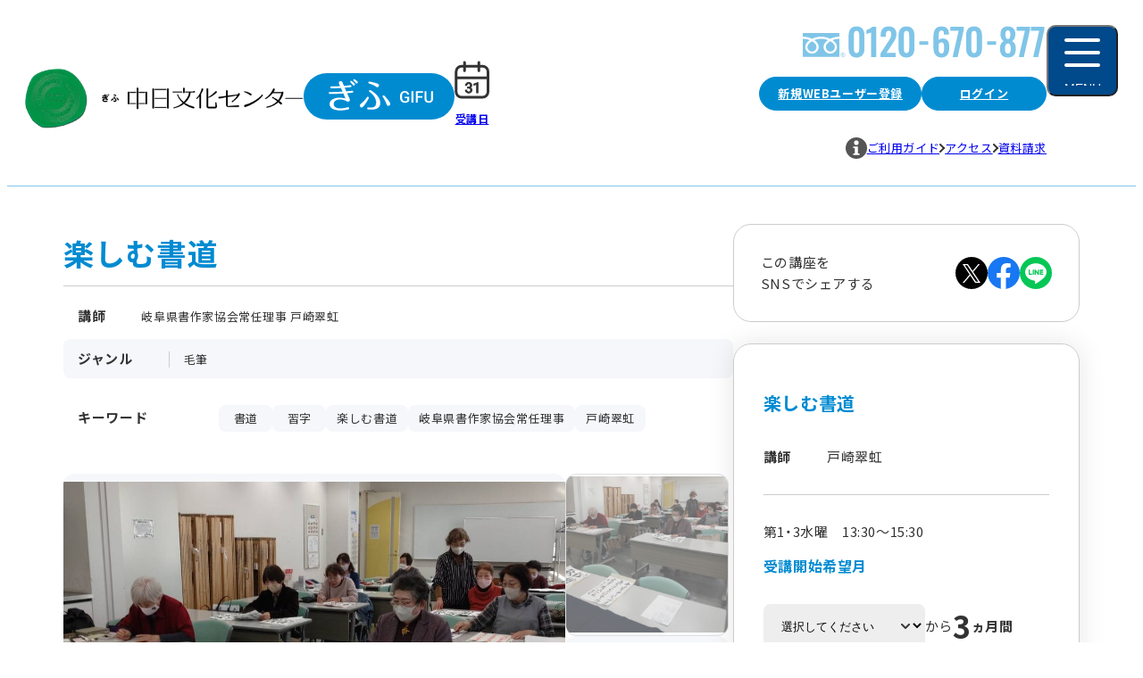

--- FILE ---
content_type: text/html
request_url: https://www.chunichi-culture.com/programs/program_133960.html
body_size: 41784
content:
<!DOCTYPE html>
<html lang="ja">
  <head>
    <meta charset="Shift_JIS">
    <meta name="viewport" content="width=device-width, initial-scale=1.0">
    <title>楽しむ書道｜講座紹介｜ぎふ中日文化センター｜中日文化センターグループ</title>
    <meta name="description" content=毛筆を中心に、日常の書から芸術作品まで幅広い書を指導します。書やハガキ、お年玉袋などにイメージに合った字形をデザインして、絵を描くように書道を楽しみます。 />
    <link rel="icon" type="image/svg+xml" href="/favicon.svg" />
    <link rel="stylesheet" href="../assets/css/splide.min.css">
    <link rel="stylesheet" href="../assets/css/style.css">
    <!-- Google Tag Manager -->
    <script>(function(w,d,s,l,i){w[l]=w[l]||[];w[l].push({'gtm.start':
    new Date().getTime(),event:'gtm.js'});var f=d.getElementsByTagName(s)[0],
    j=d.createElement(s),dl=l!='dataLayer'?'&l='+l:'';j.async=true;j.src=
    'https://www.googletagmanager.com/gtm.js?id='+i+dl;f.parentNode.insertBefore(j,f);
    })(window,document,'script','dataLayer','GTM-MWDMMRG');</script>
    <!-- End Google Tag Manager -->

    <!-- User Heat Tag -->
    <script type="text/javascript">
    (function(add, cla)
    {window['UserHeatTag']=cla;window[cla]=window[cla]||
    function()
      {(window[cla].q=window[cla].q||[]).push(arguments)},window[cla].l=1*new Date();
      var ul=document.createElement('script');
      var tag = document.getElementsByTagName('script')[0];
      ul.async=1;
      ul.src=add;tag.parentNode.insertBefore(ul,tag);
    }
    )
    ('//uh.nakanohito.jp/uhj2/uh.js', '_uhtracker');_uhtracker({id:'uh0TrE5lF6'});
    </script>
    <!-- End User Heat Tag -->
    <script src="/asp-webapp/jsp/web/chunichi/base/js/jquery-3.6.3.min.js"></script>
	<script type="text/JavaScript">
		function fncClickRecoKoza(ele)
		{
			var uri = new URL(window.location.href);
			var record = $(ele).data("record");
			var tsukiId = $("#reco-tsukiId" + record).val();
			var path = uri.origin + "/programs/program_" + tsukiId + ".html";
			var shubetsu = $("#reco-shubetsu" + record).val();
			var shishaId = $("#reco-shishaId" + record).val();
			var kozaId = $("#reco-kozaId" + record).val();
			var kaisaiki = $("#reco-kaisaiki" + record).val();
			var cond = $("#reco-cond" + record).val();
			var mtKozaId = document.getElementById('kozaId').title;
			var postPrm = {
				"shishaId" : shishaId,
				"kaisaiki" : kaisaiki,
				"kozaId" : kozaId,
				"conditionNo" : cond,
				"shubetsuKubun" : shubetsu,
				"mtKozaId" : mtKozaId,
				"scnid" : "100"
			};
			jQuery.ajax({
				type: "POST",
				url : uri.origin + "/asp-webapp/web/api/WRecoClick.do",
				timeout : 10000,
				data : postPrm
			})
			.done ((data) => {
			})
			.fail((data) => {
			})
			.always((data) => {
				location.href = path;
			});
		}
	</script>
	<script type="text/JavaScript">
		function fncMoshikomiKakuninShinki(base,kosuId,keisanKubun,kosuTsukiId,tsukiId)
		{
			frm=document.moshikomiYoyaku;
			var tmpShikiri = "";
			var tmpSelect = "";
			var tmpKosuId = "";
			var tmpKosuTsukiId = "";
			var tmpSelectIndex = "";
			var tmpChoshuGetsu = "";
			var tmpJosetsuKubun = "";
			var tmpKaisaiNengetsu = "";
			tmpJosetsuKubun = document.getElementById("josetsuKubun").value;
			// エンドレス講座の場合とそうでない場合を分ける
			if("1" == tmpJosetsuKubun){
				// エンドレス講座の場合は受講開始月のコースID、計算区分を使用する
				tmpSelect = document.getElementById("kaishiNengetsu");
				tmpChoshuGetsu = document.getElementById("choshuGetsu").value;
				tmpSelectIndex = tmpSelect.selectedIndex;
				
				if (tmpSelectIndex == 0) {
					alert('受講開始希望月を選択してください。');
					return;
				}
				
				
				tmpKosuId = document.getElementById("kaishiNengetsu").value;
				tmpKaisaiNengetsu = document.getElementById("kaishiNengetsu").value;
				tmpShikiri = document.getElementById("shikiri_"+tmpSelectIndex).value;
			}else{
				// 通常講座
				tmpKosuId = kosuId;
				tmpShikiri = keisanKubun;
				tmpKosuTsukiId = kosuTsukiId;
			}
			
			frm.action="/asp-webapp/web/WMoshikomiKakuninShinki.do?baseScreen="+base+"&kosuId="+tmpKosuId+"&keisanKubun="+tmpShikiri+"&kosuTsukiId="+kosuTsukiId+"&kaisaiNengetsu="+tmpKaisaiNengetsu+"&tsukiId="+tsukiId;
			frm.method="post";
			frm.submit();
		}

		// 申込みボタンの制御(特別講座の場合のみ)
		function fncButtonControl(){

			var tmpKojinId = "";
			var tmpKaiinKubun = "";
			var tmpYukokigen = "";
			var eleKaiin ="";
			var eleHiKaiin ="";

			var now = new Date();
			var tmpNowDate = now.getFullYear()+
				( "0"+( now.getMonth()+1 ) ).slice(-2)+
				( "0"+now.getDate() ).slice(-2);

			// cookieから各値取得
			tmpKojinId = GetCookieVal("kojinId");
			tmpKaiinKubun = GetCookieVal("kaiinKubun");
			tmpYukokigen = GetCookieVal("yukokigen");

			if(tmpKojinId == null || tmpKojinId == ""){
				// 未ログイン
				// 何もしない
			}else{
				// ログイン
				if(tmpKaiinKubun == null || tmpKaiinKubun == ""){
					// 未処理
					eleKaiin = document.getElementsByName("kosu_kaiin");
					for( var i=eleKaiin.length; i--; ) {
						var ele = eleKaiin[i] ;
						ele.style.display = "none";
					}
				} else if( tmpKaiinKubun == "1" || (tmpKaiinKubun == "0" &&  tmpYukokigen < tmpNowDate)){
					// 非会員もしくは会員だけど有効期限が切れている人
					eleKaiin = document.getElementsByName("kosu_kaiin");
					for( var i=eleKaiin.length; i--; ) {
						var ele = eleKaiin[i] ;
						ele.style.display = "none";
					}
				}else{
					// 会員の場合
					eleKaiin = document.getElementsByName("kosu_kaiin");

					// 会員用コースが設定されている場合
					if(eleKaiin.length !== 0) {
						eleHiKaiin = document.getElementsByName("kosu_hikaiin");
						for( var j=eleHiKaiin.length; j--; ) {
							var ele2 = eleHiKaiin[j] ;
							ele2.style.display = "none";
						}
					}
				}
			}
		}
		function GetCookieVal(name) 
		{
			var regexp = new RegExp('; ' + name + '(=([^;]*))?;');
			var match  = ('; ' + document.cookie + ';').match(regexp);
			if (match) 
			{
				return match[2];
			}
			else 
			{
				return "";
			}
		}

	</script>
	<meta name="twitter:card" content="summary" /><meta property="og:url" content="https://www.chunichi-culture.com/programs/program_133960.html" /><meta property="og:title" content="講座紹介：楽しむ書道｜ぎふ中日文化センター｜中日文化センターグループ" /><meta property="og:description" content="毛筆を中心に、日常の書から芸術作品まで幅広い書を指導します。書やハガキ、お年玉袋などにイメージに合った字形をデザインして、絵を描くように書道を楽しみます。" /><meta property="og:site_name" content="中日文化センター" /><meta property="og:image" content="https://www.chunichi-culture.com/upload_image/3009/122804.jpg" />
  </head>
  <body  onLoad="javascript:fncButtonControl();">
    <!-- Google Tag Manager (noscript) -->
    <noscript><iframe src="https://www.googletagmanager.com/ns.html?id=GTM-MWDMMRG"
    height="0" width="0" style="display:none;visibility:hidden"></iframe></noscript>
    <!-- End Google Tag Manager (noscript) -->
	<div id="shishaId" title="3009" /></div>
	<div id="kozaId" title="1930262" /></div>


<!-- ヘッダjs呼び出し -->
<script type="text/javascript">	document.write(unescape("%3Cscript src='/js/header/header_3009.js' type='text/javascript'%3E%3C/script%3E"));</script>








<form name="moshikomiYoyaku" onSubmit="return false" AUTOCOMPLETE="OFF">
<div id="contents" class="center-contents course-detail">
  <div class="main-content">
    <main class="content">
      <h1 class="title-course">
        <span></span>
        楽しむ書道
        <span></span>
      </h1>

      <div class="course-head-info">
        <dl class="course-instructor">
          <dt>講師</dt>
          <dd>岐阜県書作家協会常任理事 戸崎翠虹<br></dd>
        </dl>

        <dl class="course-genre">
          <dt>ジャンル</dt>
          <dd>毛筆</dd>
        </dl>

        <dl class="course-keyword">
          <dt>キーワード</dt>
          <dd>
            <ul>
              <li>書道</li><li>習字</li><li>楽しむ書道</li><li>岐阜県書作家協会常任理事</li><li>戸崎翠虹</li>
            </ul>
          </dd>
        </dl>
      </div>

      <div class="course-sns only-sp-flex">
        <p>この講座をSNSでシェアする</p>
        <ul class="list-sns">
          <li>
            <a class="oHover" href="https://x.com/share?url=https://www.chunichi-culture.com/programs/program_133960.html&text=%E3%80%8C%E6%A5%BD%E3%81%97%E3%82%80%E6%9B%B8%E9%81%93%E3%80%8D%E3%81%8E%E3%81%B5%E4%B8%AD%E6%97%A5%E6%96%87%E5%8C%96%E3%82%BB%E3%83%B3%E3%82%BF%E3%83%BC%E3%81%AE%E3%81%8A%E3%81%99%E3%81%99%E3%82%81%E8%AC%9B%E5%BA%A7" target="_blank" rel="noopener noreferrer">
              
              





<svg xmlns="http://www.w3.org/2000/svg" width=30 height=30 viewBox="0 0 36 36" fill="none"><path fill="#000" d="M18 36c9.941 0 18-8.059 18-18S27.941 0 18 0 0 8.059 0 18s8.059 18 18 18Z"/><path fill="#fff" d="M19.903 16.892 27.348 8h-1.764l-6.465 7.72L13.956 8H8l7.808 11.675L8 29h1.764l6.828-8.154L22.044 29H28l-8.097-12.108Zm-2.417 2.886-.791-1.162L10.4 9.365h2.71l5.08 7.465.791 1.163 6.604 9.704h-2.71l-5.389-7.919Z"/></svg>

            </a>
          </li>
          <li>
            <a class="oHover" href="https://www.facebook.com/share.php?u=https://www.chunichi-culture.com/programs/program_133960.html" target="_blank" rel="noopener noreferrer">
              
              





<svg xmlns="http://www.w3.org/2000/svg" width=30 height=30 viewBox="0 0 36 36" fill="none"><path fill="#1877F2" d="M36 18c0-9.941-8.059-18-18-18S0 8.059 0 18c0 8.984 6.582 16.431 15.188 17.781h5.624C29.419 34.431 36 26.985 36 18Z"/><path fill="#fff" d="M24.69 23.203 25.488 18h-4.992v-3.376c0-1.424.698-2.812 2.934-2.812h2.27v-4.43s-2.06-.35-4.03-.35c-4.112 0-6.799 2.491-6.799 7.002V18h-4.57v5.203h4.57v12.578a18.132 18.132 0 0 0 5.625 0V23.203h4.194Z"/></svg>

            </a>
          </li>
          <li>
            <a class="oHover" href="https://social-plugins.line.me/lineit/share?url=https://www.chunichi-culture.com/programs/program_133960.html" target="_blank" rel="noopener noreferrer">
              
              





<svg xmlns="http://www.w3.org/2000/svg" width=30 height=30 viewBox="0 0 36 36" fill="none"><g clip-path="url(#a)"><path fill="#06C755" d="M18 36c9.941 0 18-8.059 18-18S27.941 0 18 0 0 8.059 0 18s8.059 18 18 18Z"/><path fill="#fff" d="M29.973 16.92c0-5.358-5.37-9.717-11.973-9.717-6.603 0-11.973 4.359-11.973 9.717 0 4.803 4.26 8.826 10.014 9.585.39.084.921.258 1.056.591.12.303.078.777.04 1.083l-.172 1.026c-.05.303-.24 1.185 1.038.645 1.278-.537 6.894-4.059 9.408-6.951 1.734-1.902 2.565-3.834 2.565-5.979"/><path fill="#06C755" d="M15.568 14.331h-.84a.234.234 0 0 0-.234.234v5.217c0 .129.105.234.234.234h.84a.234.234 0 0 0 .234-.234v-5.217a.234.234 0 0 0-.234-.234ZM21.35 14.331h-.84a.234.234 0 0 0-.235.234v3.099l-2.39-3.228-.019-.024-.015-.015-.003-.003-.012-.009-.006-.006c-.003 0-.009-.006-.012-.009 0 0-.006 0-.006-.003-.003 0-.009-.006-.012-.006 0 0-.006 0-.006-.003a.023.023 0 0 1-.012-.006h-.009c-.006 0-.009-.003-.015-.006h-.009c-.006 0-.009 0-.012-.003h-.882a.234.234 0 0 0-.234.234v5.217c0 .129.105.234.234.234h.84a.234.234 0 0 0 .234-.234v-3.099l2.394 3.234a.182.182 0 0 0 .06.057l.015.009s.003 0 .006.003c.003 0 .006.003.012.006.003 0 .006.003.012.006h.006c.006 0 .012.003.015.006h.003a.193.193 0 0 0 .06.009h.84a.234.234 0 0 0 .234-.234v-5.217a.234.234 0 0 0-.234-.234M13.542 18.705H11.26v-4.143a.234.234 0 0 0-.234-.234h-.84a.234.234 0 0 0-.234.234v5.217c0 .063.024.12.066.162l.003.003.003.003a.24.24 0 0 0 .162.066h3.354a.234.234 0 0 0 .234-.234v-.84a.234.234 0 0 0-.234-.234M25.985 15.636a.234.234 0 0 0 .234-.234v-.84a.234.234 0 0 0-.234-.234h-3.354a.227.227 0 0 0-.162.066l-.003.003a.24.24 0 0 0-.066.162v5.217c0 .063.024.12.066.162l.003.003.003.003a.24.24 0 0 0 .162.066h3.354a.234.234 0 0 0 .234-.234v-.84a.234.234 0 0 0-.234-.234h-2.283v-.882h2.283a.234.234 0 0 0 .234-.234v-.84a.234.234 0 0 0-.234-.234h-2.283v-.882h2.283l-.003.006Z"/></g><defs><clipPath id="a"><path fill="#fff" d="M0 0h36v36H0z"/></clipPath></defs></svg>

            </a>
          </li>
        </ul>
      </div>

      <div class="course-thumbnails"><div class="splide" id="main-slider"><div class="splide__track"><ul class="splide__list"><li class="splide__slide"><img src="/upload_image/3009/122804.jpg" alt="講座関連画像：楽しむ書道"></li><li class="splide__slide"><img src="/upload_image/3009/122803.jpg" alt="講座関連画像：楽しむ書道"></li><li class="splide__slide"><img src="/upload_image/3009/122802.jpg" alt="講座関連画像：楽しむ書道"></li></ul></div></div><div class="splide" id="thumbnail-slider"><div class="splide__track"><ul class="splide__list"><li class="splide__slide oHover"><img src="/upload_image/3009/122804.jpg" alt="講座関連画像：楽しむ書道"></li><li class="splide__slide oHover"><img src="/upload_image/3009/122803.jpg" alt="講座関連画像：楽しむ書道"></li><li class="splide__slide oHover"><img src="/upload_image/3009/122802.jpg" alt="講座関連画像：楽しむ書道"></li></ul></div></div></div>

      <div class="course-description">
        毛筆を中心に、日常の書から芸術作品まで幅広い書を指導します。書やハガキ、お年玉袋などにイメージに合った字形をデザインして、絵を描くように書道を楽しみます。
      </div>

      

      <div class="course-instructor-profile">
        <div class="course-instructor-profile-img"><img src="/upload_image/3009/122802.jpg" alt="講座関連画像：楽しむ書道"></div>
        <dl>
          <dt class="heading-4">講師プロフィール</dt>
          <dd><b>岐阜県書作家協会常任理事 戸崎翠虹<br></b><br><br>〇日本書芸院参与<br>〇岐阜県書作家協会常任理事<br>初心者も上級者も和気あいあいとお稽古出来る雰囲気を大切にし、丁寧でわかりやすい指導を心がけています。</dd>
        </dl>
      </div>

      <div class="course-about">
        <h3 class="title heading-3">講座概要</h3>
        <div class="course-about-info">
          <dl>
            <dt>日時</dt>
            <dd>第1・3水曜　13:30～15:30</dd>
          </dl>
          
          <dl><dt>受講開始可能月</dt><dd><p>2026年1月から3ヵ月間</p><p>2026年2月から3ヵ月間</p></dd></dl>
          
          <dl class="course-about-date">
            <dt>日程/カリキュラム</dt>
            <dd>
              <div data-date="yyyymm"><div><p>2026年<span class="digit">1</span>月<span class="digit">7</span>日(水) </p><p></p></div><div><p>2026年<span class="digit">1</span>月<span class="digit">21</span>日(水) </p><p></p></div><div><p>2026年<span class="digit">2</span>月<span class="digit">4</span>日(水) </p><p></p></div><div><p>2026年<span class="digit">2</span>月<span class="digit">18</span>日(水) </p><p></p></div><div><p>2026年<span class="digit">3</span>月<span class="digit">4</span>日(水) </p><p></p></div><div><p>2026年<span class="digit">3</span>月<span class="digit">18</span>日(水) </p><p></p></div><div><p>2026年<span class="digit">4</span>月<span class="digit">1</span>日(水) </p><p></p></div><div><p>2026年<span class="digit">4</span>月<span class="digit">15</span>日(水) </p><p></p></div></div><div data-date="202601" style="display:none;" ><div><p>2026年<span class="digit">1</span>月<span class="digit">7</span>日(水) </p><p></p></div><div><p>2026年<span class="digit">1</span>月<span class="digit">21</span>日(水) </p><p></p></div><div><p>2026年<span class="digit">2</span>月<span class="digit">4</span>日(水) </p><p></p></div><div><p>2026年<span class="digit">2</span>月<span class="digit">18</span>日(水) </p><p></p></div><div><p>2026年<span class="digit">3</span>月<span class="digit">4</span>日(水) </p><p></p></div><div><p>2026年<span class="digit">3</span>月<span class="digit">18</span>日(水) </p><p></p></div></div><div data-date="202602" style="display:none;" ><div><p>2026年<span class="digit">2</span>月<span class="digit">4</span>日(水) </p><p></p></div><div><p>2026年<span class="digit">2</span>月<span class="digit">18</span>日(水) </p><p></p></div><div><p>2026年<span class="digit">3</span>月<span class="digit">4</span>日(水) </p><p></p></div><div><p>2026年<span class="digit">3</span>月<span class="digit">18</span>日(水) </p><p></p></div><div><p>2026年<span class="digit">4</span>月<span class="digit">1</span>日(水) </p><p></p></div><div><p>2026年<span class="digit">4</span>月<span class="digit">15</span>日(水) </p><p></p></div></div>

              <div data-date="xxxxxx"  style="display:none;">
                <div>
                  <p>2023年<span class="digit">8</span>月<span class="digit">5</span>日(水) </p>
                </div>
              </div>
            </dd>
          </dl>

          <dl class="course-tuition-fee">
            <dt>受講料(税込)</dt>
            <dd>
              <div><p style="width:auto">13,200円（3ヵ月 6回分）</p></div>
            </dd>
          </dl>

          <dl class="course-about-ticket many">
            <dt>残席状況</dt>
            <dd>
              <div class="course-about-text">
                <p>定員まで余裕があります。</p>
              </div>
              <div class="rest-ticket bHover" data-micromodal-trigger="modal-ticket">
<svg xmlns="http://www.w3.org/2000/svg" width="18" height="18" viewBox="0 0 18 18" fill="none"><rect width="18" height="18" fill="#008BD1" rx="9"/><path fill="#fff" d="M7.86 11.43c-.316-2.354 2.864-2.894 2.864-4.35 0-.9-.72-1.41-1.89-1.41-.93 0-1.665.406-2.4 1.186l-1.23-1.14c.945-1.11 2.265-1.83 3.87-1.83 2.175 0 3.765 1.005 3.765 3 0 2.205-3.27 2.46-3.045 4.545H7.86Zm.974 3.99c-.765 0-1.32-.54-1.32-1.32 0-.794.57-1.334 1.32-1.334.765 0 1.32.54 1.32 1.335 0 .78-.555 1.32-1.32 1.32Z"/></svg>
                残席状況の見方
              </div>
            </dd>
          </dl>

          <dl>
            <dt>持ち物</dt>
            <dd>
              <p>書道道具　※硯、文鎮は教室にあります。 </p>
            </dd>
          </dl>

          <dl>
            <dt>備考</dt>
            <dd>
              <p> </p>
            </dd>
          </dl>

          <dl>
            <dt>問い合わせ先</dt>
            <dd>ぎふ中日文化センター 0120-670-877</dd>
          </dl>
        </div>
      </div>

      <div class="course-caution">
        <h3 class="title heading-4">注意事項</h3>
        <ul>
          <li>内容･日程は変更になる場合がございます。ご了承ください。</li>
          <li>講座により締め切り日が異なります。 </li>
          <li>お申し込みの人数によっては､開講中止となる場合もございます。 </li>
          <li>新入会の方､または､13ヵ月以上受講がない方は､登録料550円(税込)が必要となります(特別講座を除く)。</li>
          <li>受講料には維持管理費が含まれています。 </li>
          <li>一部の講座の受講料には音楽著作権使用料が含まれています。</li>
          <li>受講料(維持管理費含む)改定時には､一部システムの都合で正しく表示されない場合がございます。｢講座内容確認ページ(STEP1)｣にてお支払い金額をご確認ください。</li>
          <li>一部の講座を除き､見学を受け付けております。</li>
          <li>[受講申し込み]ボタンが表示されない講座は､インターネットからの受付ができません。お手数ですが､お電話にてお問い合わせください。</li>
        </ul>
      </div>

      
      
<div class="btn-border-mini btn-center-contact">
  <a href="/asp-webapp/web/WToiawaseFormNyuryoku.do?contactInfo=%E3%81%8E%E3%81%B5%E4%B8%AD%E6%97%A5%E6%96%87%E5%8C%96%E3%82%BB%E3%83%B3%E3%82%BF%E3%83%BC&type=%E8%AC%9B%E5%BA%A7%E3%81%AB%E9%96%A2%E3%81%99%E3%82%8B%E3%81%8A%E5%95%8F%E3%81%84%E5%90%88%E3%81%9B" target="_blank">
    
    各センターへのお問い合わせはこちら
    
  </a>
</div>

    </main>

    <aside id="sidebar" class="sidebar">
      <div class="course-sns only-pc-flex">
        <p>この講座を<br>SNSでシェアする</p>
        <ul class="list-sns">
          <li>
            <a class="oHover" href="https://x.com/share?url=https://www.chunichi-culture.com/programs/program_133960.html&text=%E3%80%8C%E6%A5%BD%E3%81%97%E3%82%80%E6%9B%B8%E9%81%93%E3%80%8D%E3%81%8E%E3%81%B5%E4%B8%AD%E6%97%A5%E6%96%87%E5%8C%96%E3%82%BB%E3%83%B3%E3%82%BF%E3%83%BC%E3%81%AE%E3%81%8A%E3%81%99%E3%81%99%E3%82%81%E8%AC%9B%E5%BA%A7" target="_blank" rel="noopener noreferrer">
              
              
  
  



<svg xmlns="http://www.w3.org/2000/svg" width="36" height="36" viewBox="0 0 36 36" fill="none"><path fill="#000" d="M18 36c9.941 0 18-8.059 18-18S27.941 0 18 0 0 8.059 0 18s8.059 18 18 18Z"/><path fill="#fff" d="M19.903 16.892 27.348 8h-1.764l-6.465 7.72L13.956 8H8l7.808 11.675L8 29h1.764l6.828-8.154L22.044 29H28l-8.097-12.108Zm-2.417 2.886-.791-1.162L10.4 9.365h2.71l5.08 7.465.791 1.163 6.604 9.704h-2.71l-5.389-7.919Z"/></svg>

            </a>
          </li>
          <li>
            <a class="oHover" href="https://www.facebook.com/share.php?u=https://www.chunichi-culture.com/programs/program_133960.html" target="_blank" rel="noopener noreferrer">
              
              
  
  



<svg xmlns="http://www.w3.org/2000/svg" width="36" height="36" viewBox="0 0 36 36" fill="none"><path fill="#1877F2" d="M36 18c0-9.941-8.059-18-18-18S0 8.059 0 18c0 8.984 6.582 16.431 15.188 17.781h5.624C29.419 34.431 36 26.985 36 18Z"/><path fill="#fff" d="M24.69 23.203 25.488 18h-4.992v-3.376c0-1.424.698-2.812 2.934-2.812h2.27v-4.43s-2.06-.35-4.03-.35c-4.112 0-6.799 2.491-6.799 7.002V18h-4.57v5.203h4.57v12.578a18.132 18.132 0 0 0 5.625 0V23.203h4.194Z"/></svg>

            </a>
          </li>
          <li>
            <a class="oHover" href="https://social-plugins.line.me/lineit/share?url=https://www.chunichi-culture.com/programs/program_133960.html" target="_blank" rel="noopener noreferrer">
              
              
  
  



<svg xmlns="http://www.w3.org/2000/svg" width="36" height="36" viewBox="0 0 36 36" fill="none"><g clip-path="url(#a)"><path fill="#06C755" d="M18 36c9.941 0 18-8.059 18-18S27.941 0 18 0 0 8.059 0 18s8.059 18 18 18Z"/><path fill="#fff" d="M29.973 16.92c0-5.358-5.37-9.717-11.973-9.717-6.603 0-11.973 4.359-11.973 9.717 0 4.803 4.26 8.826 10.014 9.585.39.084.921.258 1.056.591.12.303.078.777.04 1.083l-.172 1.026c-.05.303-.24 1.185 1.038.645 1.278-.537 6.894-4.059 9.408-6.951 1.734-1.902 2.565-3.834 2.565-5.979"/><path fill="#06C755" d="M15.568 14.331h-.84a.234.234 0 0 0-.234.234v5.217c0 .129.105.234.234.234h.84a.234.234 0 0 0 .234-.234v-5.217a.234.234 0 0 0-.234-.234ZM21.35 14.331h-.84a.234.234 0 0 0-.235.234v3.099l-2.39-3.228-.019-.024-.015-.015-.003-.003-.012-.009-.006-.006c-.003 0-.009-.006-.012-.009 0 0-.006 0-.006-.003-.003 0-.009-.006-.012-.006 0 0-.006 0-.006-.003a.023.023 0 0 1-.012-.006h-.009c-.006 0-.009-.003-.015-.006h-.009c-.006 0-.009 0-.012-.003h-.882a.234.234 0 0 0-.234.234v5.217c0 .129.105.234.234.234h.84a.234.234 0 0 0 .234-.234v-3.099l2.394 3.234a.182.182 0 0 0 .06.057l.015.009s.003 0 .006.003c.003 0 .006.003.012.006.003 0 .006.003.012.006h.006c.006 0 .012.003.015.006h.003a.193.193 0 0 0 .06.009h.84a.234.234 0 0 0 .234-.234v-5.217a.234.234 0 0 0-.234-.234M13.542 18.705H11.26v-4.143a.234.234 0 0 0-.234-.234h-.84a.234.234 0 0 0-.234.234v5.217c0 .063.024.12.066.162l.003.003.003.003a.24.24 0 0 0 .162.066h3.354a.234.234 0 0 0 .234-.234v-.84a.234.234 0 0 0-.234-.234M25.985 15.636a.234.234 0 0 0 .234-.234v-.84a.234.234 0 0 0-.234-.234h-3.354a.227.227 0 0 0-.162.066l-.003.003a.24.24 0 0 0-.066.162v5.217c0 .063.024.12.066.162l.003.003.003.003a.24.24 0 0 0 .162.066h3.354a.234.234 0 0 0 .234-.234v-.84a.234.234 0 0 0-.234-.234h-2.283v-.882h2.283a.234.234 0 0 0 .234-.234v-.84a.234.234 0 0 0-.234-.234h-2.283v-.882h2.283l-.003.006Z"/></g><defs><clipPath id="a"><path fill="#fff" d="M0 0h36v36H0z"/></clipPath></defs></svg>

            </a>
          </li>
        </ul>
      </div>

      <div class="course-cart">
        <form action="moshikomiYoyaku" onsubmit="return false" autocomplete="OFF">
          <div class="course-cart-inr custom-scroll">
            <h2 class="course-cart-title">楽しむ書道</h2>
            <dl class="course-cart-instructor">
              <dt>講師</dt>
              <dd>
                <p>戸崎翠虹</p>
                <p></p>
              </dd>
            </dl>

            <div class="coruse-cart-info">
              <p>第1・3水曜　13:30～15:30</p>
              <div class="coruse-cart-select-area"><h3>受講開始希望月</h3><div class="select-coruse"><select name="kaishiNengetsu" id="kaishiNengetsu" class="select-coruse-month"><option selected="" value="yyyymm">選択してください</option><option value="202601">2026年1月</option><option value="202602">2026年2月</option></select>から<p><span>3</span>ヵ月間</p></div></div>
              
              <input type="hidden" name="josetsuKubun" id="josetsuKubun" value="1">
              <input type="hidden" name="choshuGetsu" id="choshuGetsu" value="3">
              <input type="hidden" value="01" name="shikiri_1" id="shikiri_1" /><input type="hidden" value="01" name="shikiri_2" id="shikiri_2" />
            </div>

            <div class="coruse-class-list">
              <div class="coruse-class"><p class="coruse-class-price"><span>13,200</span>円 （3ヵ月 6回分）</p><div class="btn-fill btn-fill-red btn-ticket"><a href="javascript:fncMoshikomiKakuninShinki(3009,2007894,01,274171,133960);" " >受講申し込み</a></div></div>
            </div>
          </div>
        </form>

        <div class="coruse-cart-alert cHover" data-micromodal-trigger="modal-cart-alert">




<svg xmlns="http://www.w3.org/2000/svg" width="18" height="18" viewBox="0 0 18 18" fill="none"><rect width="18" height="18" fill="#008BD1" rx="9"/><path fill="#fff" d="M7.86 11.43c-.316-2.354 2.864-2.894 2.864-4.35 0-.9-.72-1.41-1.89-1.41-.93 0-1.665.406-2.4 1.186l-1.23-1.14c.945-1.11 2.265-1.83 3.87-1.83 2.175 0 3.765 1.005 3.765 3 0 2.205-3.27 2.46-3.045 4.545H7.86Zm.974 3.99c-.765 0-1.32-.54-1.32-1.32 0-.794.57-1.334 1.32-1.334.765 0 1.32.54 1.32 1.335 0 .78-.555 1.32-1.32 1.32Z"/></svg>

          <p>上記は基本受講料です。受講開始日または受講回数によって変わります。</p>
        </div>
      </div>
    </aside>
  </div>

    <div class="bnr-user-regist" data-login="false">
    <a class="oHover" href="/asp-webapp/web/WKojinShinkiKojinTop.do">
      <picture>
        <source srcset="../assets/img/bnr_user_regist_sp.webp" media="(max-width: 979px)">
        <img src="../assets/img/bnr_user_regist.webp" alt="まずはWEBユーザ登録から「新規WEB利用ご登録」">
      </picture>
    </a>
  </div>
  
<!--
<div class="course-recommned-etc">
  <div class="course-recommned-etc-inr">
    <h3 class="course-recommned-etc-title">その他のおすすめ講座</h3>

    <div class="course-recommned-etc-list">

      <div class="course-recommned-etc-box">
        <a class="oHover" href="#ダミー">
          <picture class="course-recommned-etc-box-picture">
            <img src="https://fakeimg.pl/600x400/282828/?retina=1&text=3&font=noto" alt="">
          </picture>
          <div class="course-recommned-etc-box-info">
            <p class="course-recommned-etc-box-name">植物の楽しい時間</p>
            <p class="course-recommned-etc-box-instructor">吉田 篤</p>
            <p class="course-recommned-etc-box-date">第2木曜10:00?11:30</p>
          </div>
        </a>
      </div>

      <div class="course-recommned-etc-box">
        <a class="oHover" href="#ダミー">
          <picture class="course-recommned-etc-box-picture">
            <img src="https://fakeimg.pl/600x400/282828/?retina=1&text=3&font=noto" alt="">
          </picture>
          <div class="course-recommned-etc-box-info">
            <p class="course-recommned-etc-box-name">植物の楽しい時間</p>
            <p class="course-recommned-etc-box-instructor">吉田 篤</p>
            <p class="course-recommned-etc-box-date">第2木曜10:00?11:30</p>
          </div>
        </a>
      </div>

      <div class="course-recommned-etc-box">
        <a class="oHover" href="#ダミー">
          <picture class="course-recommned-etc-box-picture">
            <img src="https://fakeimg.pl/600x400/282828/?retina=1&text=3&font=noto" alt="">
          </picture>
          <div class="course-recommned-etc-box-info">
            <p class="course-recommned-etc-box-name">植物の楽しい時間</p>
            <p class="course-recommned-etc-box-instructor">吉田 篤</p>
            <p class="course-recommned-etc-box-date">第2木曜10:00?11:30</p>
          </div>
        </a>
      </div>

      <div class="course-recommned-etc-box">
        <a class="oHover" href="#ダミー">
          <picture class="course-recommned-etc-box-picture">
            <img src="https://fakeimg.pl/600x400/282828/?retina=1&text=3&font=noto" alt="">
          </picture>
          <div class="course-recommned-etc-box-info">
            <p class="course-recommned-etc-box-name">植物の楽しい時間</p>
            <p class="course-recommned-etc-box-instructor">吉田 篤</p>
            <p class="course-recommned-etc-box-date">第2木曜10:00?11:30</p>
          </div>
        </a>
      </div>

      <div class="course-recommned-etc-box">
        <a class="oHover" href="#ダミー">
          <picture class="course-recommned-etc-box-picture">
            <img src="https://fakeimg.pl/600x400/282828/?retina=1&text=3&font=noto" alt="">
          </picture>
          <div class="course-recommned-etc-box-info">
            <p class="course-recommned-etc-box-name">植物の楽しい時間</p>
            <p class="course-recommned-etc-box-instructor">吉田 篤</p>
            <p class="course-recommned-etc-box-date">第2木曜10:00?11:30</p>
          </div>
        </a>
      </div>

    </div>
  </div>
</div>
-->
    <script type="text/javascript" src="/common/js/defaultHttp.js"></script>
	<!-- おすすめ講座 -->
	<script type="text/javascript">document.write(unescape("%3Cscript src='/common/js/request/reco/reqKozaShosaiRecoPage.js?ts=" + (new Date().getTime()) +" ' type='text/javascript'%3E%3C/script%3E"));</script>
	<script type="text/javascript">if (typeof funcWriteRecoKoza == "function") {funcWriteRecoKoza();}</script>
	<!-- 最近チェックした講座 -->
	<script type="text/javascript">
		var ts = new Date().getTime();
		document.write(unescape("%3Cscript src='/common/js/request/reqKozaShosaiPage.js?ts=" + ts +" ' type='text/javascript'%3E%3C/script%3E"));
	</script>
	<script type="text/javascript">
		 if (typeof funcWriteCheckedKoza == "function") {
			 funcWriteCheckedKoza();
		}
	</script>

  <div class="label-anchor only-sp">
    
    
<div class="btn-fill btn-fill-red ">
  <a href="#sidebar" >
    受講申し込み
  </a>
</div>

  </div>
</div>
</form>



<!-- フッター -->
<script type="text/javascript">	document.write(unescape("%3Cscript src='/js/footer/footer_3009.js' type='text/javascript'%3E%3C/script%3E"));</script>











    <div class="modal micromodal-slide" id="modal-ticket" aria-hidden="true">
      <div class="modal__overlay" tabindex="-1" data-micromodal-close>
        <div class="modal__container" role="dialog" aria-modal="true" aria-labelledby="modal-ticket-title">
          <header class="modal__header">
            <button class="modal__close oHover" aria-label="チケット残席状況についてのモーダルを閉じる" data-micromodal-close>
              閉じる

              <svg xmlns="http://www.w3.org/2000/svg" width="21" height="21" viewBox="0 0 21 21" fill="none" data-micromodal-close><path stroke="#00498A" stroke-linecap="round" stroke-width="3" d="m2 2 16.978 16.978M2 19 18.978 2.022" /></svg>
            </button>
          </header>
          <main class="modal__content" id="modal-ticket-content">
            <div class="ticket-status custom-scroll">
              <h3 class="ticket-status-title">残席状況の見方</h3>
              <p class="ticket-status-text">残席状況に表示される記号の見方は以下の通りです。</p>
              <div class="ticket-status-list">
                <dl>
                  <dt>
                    <svg xmlns="http://www.w3.org/2000/svg" width="40" height="40" viewBox="0 0 40 40" fill="none">
                      <circle cx="20" cy="20" r="18" stroke="#008BD1" stroke-width="4" />
                      <path fill="#008BD1" d="M21.113 11.99H24.2v7.476l3.381-7.476h2.961l-3.255 7.581 3.591 9.43h-3.087l-2.835-7.729-.756 1.281V29h-3.087V11.99ZM13.922 29.231c-1.764 0-3.024-.469-3.78-1.407-.756-.952-1.134-2.338-1.134-4.158v-6.384c0-1.806.378-3.171 1.134-4.095.756-.924 2.016-1.386 3.78-1.386 1.75 0 3.003.462 3.759 1.386.756.924 1.134 2.289 1.134 4.095v6.384c0 1.806-.385 3.185-1.155 4.137-.756.952-2.002 1.428-3.738 1.428Zm0-2.289c.686 0 1.148-.217 1.386-.651.238-.434.357-1.064.357-1.89v-7.833c0-.826-.12-1.449-.357-1.869-.224-.42-.686-.63-1.386-.63-.7 0-1.17.217-1.407.651-.238.42-.357 1.036-.357 1.848v7.833c0 .826.119 1.456.357 1.89.238.434.707.651 1.407.651Z" />
                    </svg>
                  </dt>
                  <dd>
                    <h4>定員まで余裕があります</h4>
                  </dd>
                </dl>

                <dl>
                  <dt>
                    <svg xmlns="http://www.w3.org/2000/svg" width="40" height="40" viewBox="0 0 40 40" fill="none"><path fill="#F09103" fill-rule="evenodd" d="M20 2 .083 36.5h39.837L20.001 2Zm0 8L7.01 32.5h25.981L20.001 10Z" clip-rule="evenodd" /></svg>
                  </dt>
                  <dd>
                    <h4>残席わずかです</h4>
                  </dd>
                </dl>

                <dl>
                  <dt>
                    <svg xmlns="http://www.w3.org/2000/svg" width="40" height="40" viewBox="0 0 40 40" fill="none"><path stroke="#D10000" stroke-width="5" d="M35 5 5 34.455M35 35 5 5.545" /></svg>
                  </dt>
                  <dd>
                    <h4>満席です</h4>
                    <p>空席はありませんが､受講申込みボタンからキャンセル待ち登録を受け付けることができます。</p>
                  </dd>
                </dl>

                <dl>
                  <dt>
                    <svg xmlns="http://www.w3.org/2000/svg" width="40" height="40" fill="none" viewBox="0 0 40 40"><path fill="#666" fill-rule="evenodd" d="M34 23H6v-6h28v6Z" clip-rule="evenodd" /></svg>
                  </dt>
                  <dd>
                    <h4>残席未確定</h4>
                    <p>そのままお手続きください。エラー画面が出た場合はお問合せください。</p>
                  </dd>
                </dl>
              </div>
              <p class="ticket-status-caution">申込時には残席状況が変動している可能性があります。</p>
            </div>
          </main>
        </div>
      </div>
    </div>

    <div class="modal micromodal-slide" id="modal-cart-alert" aria-hidden="true">
      <div class="modal__overlay" tabindex="-1" data-micromodal-close>
        <div class="modal__container" role="dialog" aria-modal="true" aria-labelledby="modal-cart-alert-title">
          <header class="modal__header">
            <button class="modal__close oHover" aria-label="講座受講料についてのモーダルを閉じる" data-micromodal-close>
              閉じる

              <svg xmlns="http://www.w3.org/2000/svg" width="21" height="21" viewBox="0 0 21 21" fill="none" data-micromodal-close><path stroke="#00498A" stroke-linecap="round" stroke-width="3" d="m2 2 16.978 16.978M2 19 18.978 2.022" /></svg>
            </button>
          </header>
          <main class="modal__content" id="modal-cart-alert-content">
            <div class="cart-alert custom-scroll">
              <div class="cart-alert-box">
                <h3 class="cart-alert-title">受講料について</h3>
                <p class="cart-alert-text">
                  講座詳細に表示されている受講料は基本受講料(税込)です。
                  <br />
                  受講開始日または受講回数によって変わります。
                </p>
                <p class="cart-alert-text">以下のような場合には､受講料が変わります。</p>
                <p class="cart-alert-caution">例）全6回講座で3回目から参加する場合、残り4回分のお支払いとなります。</p>
                <p class="cart-alert-caution">例）お支払い単位が3ヵ月の隔週講座で初月の2回目から参加する場合、残り5回分のお支払いとなります。</p>
              </div>

              <div class="cart-alert-box">
                <h3 class="cart-alert-title-sub">登録料について</h3>
                <p class="cart-alert-text">新入会の方､または､13ヵ月以上受講がない方は､登録料550円(税込)が必要となります(特別講座を除く)。</p>
              </div>
            </div>
          </main>
        </div>
      </div>
    </div>

      <div class="modal micromodal-slide" id="modal-center" aria-hidden="true">
    <div class="modal__overlay" tabindex="-1" data-micromodal-close>
      <div class="modal__container" role="dialog" aria-modal="true" aria-labelledby="modal-center-title">
        <header class="modal__header">
          <button class="modal__close oHover" aria-label="カレンダーモーダルを閉じる" data-micromodal-close>
            閉じる
            
            
  
  



<svg xmlns="http://www.w3.org/2000/svg" width="21" height="21" viewBox="0 0 21 21" fill="none" data-micromodal-close><path stroke="#00498A" stroke-linecap="round" stroke-width="3" d="m2 2 16.978 16.978M2 19 18.978 2.022"/></svg>

          </button>
        </header>
        <main class="modal__content" id="modal-center-content">
            <div class="custom-scroll">
              <p class="heading-4">中日文化センター拠点</p>
              <ul>
                <li>
                  <a href="sakae">
                    <picture>
                      <img src="assets/img/img_center_sakae.webp" alt="" />
                    </picture>
                    <p class="heading-7">栄</p>
                  </a>
                </li>

                <li>
                  <a href="narumi">
                    <picture>
                      <img src="assets/img/img_center_narumi.webp" alt="" />
                    </picture>
                    <p class="heading-7">鳴海</p>
                  </a>
                </li>

                <li>
                  <a href="minamioodaka">
                    <picture>
                      <img src="assets/img/img_center_minamioodaka.webp" alt="" />
                    </picture>
                    <p class="heading-7">南大高</p>
                  </a>
                </li>

                <li>
                  <a href="inuyama">
                    <picture>
                      <img src="assets/img/img_center_inuyama.webp" alt="" />
                    </picture>
                    <p class="heading-7">犬山</p>
                  </a>
                </li>

                <li>
                  <a href="kouzouji">
                    <picture>
                      <img src="assets/img/img_center_kouzouji.webp" alt="" />
                    </picture>
                    <p class="heading-7">高蔵寺</p>
                  </a>
                </li>

                <li>
                  <a href="https://web.my-class.jp/toyota/asp-webapp/web/WTopPage.do" target="_blank" rel="noopener noreferrer">
                    <picture>
                      <img src="assets/img/img_center_sakae.webp" alt="" />
                    </picture>
                    <p class="heading-7">豊田</p>
                  </a>
                </li>

                <li>
                  <a href="chiryu">
                    <picture>
                      <img src="assets/img/img_center_chiryu.webp" alt="" />
                    </picture>
                    <p class="heading-7">知立</p>
                  </a>
                </li>

                <li>
                  <a href="gifu">
                    <picture>
                      <img src="assets/img/img_center_gifu.webp" alt="" />
                    </picture>
                    <p class="heading-7">ぎふ</p>
                  </a>
                </li>

                <li>
                  <a href="ogaki">
                    <picture>
                      <img src="assets/img/img_center_ogaki.webp" alt="" />
                    </picture>
                    <p class="heading-7">大垣</p>
                  </a>
                </li>

                <li>
                  <a href="tsu">
                    <picture>
                      <img src="assets/img/img_center_tsu.webp" alt="" />
                    </picture>
                    <p class="heading-7">津</p>
                  </a>
                </li>

                <li>
                  <a href="kanazawa">
                    <picture>
                      <img src="assets/img/img_center_kanazawa.webp" alt="" />
                    </picture>
                    <p class="heading-7">金沢</p>
                  </a>
                </li>
              </ul>
            </div>
        </main>
      </div>
    </div>
  </div>


    <script src="../assets/js/programs.js" type="module"></script>
    <script type="text/javascript" src="/common/js/defaultHttp.js"></script>
	<script type="text/javascript">
		var ts = new Date().getTime();
		document.write(unescape("%3Cscript src='/common/js/request/reqKozaShosaiPage.js?ts=" + ts +" ' type='text/javascript'%3E%3C/script%3E"));
	</script>
    
    <link rel="preconnect" href="https://fonts.googleapis.com">
<link rel="preconnect" href="https://fonts.gstatic.com" crossorigin>
<link href="https://fonts.googleapis.com/css2?family=Noto+Sans+JP:wght@400;700&family=Roboto:wght@400;700&family=Shippori+Mincho:wght@500&display=swap" rel="stylesheet">
  </body>
</html>

--- FILE ---
content_type: text/html;charset=MS932
request_url: https://www.chunichi-culture.com/asp-webapp/web/api/WRecoHyoji.do?sId=3009&kId=1930262&ts=1768866298825
body_size: 8885
content:
















<script type="text/javascript">
<!-- 
function funcWriteRecoKoza() {
	var tagHtml	 = " ";

			tagHtml +=	"<div class=\"course-history-etc\">";
			tagHtml +=	"<div class=\"course-history-etc-inr\">";
			tagHtml +=	"<h3 class=\"course-history-etc-title\">あなたへのおすすめ講座</h3>";
			tagHtml +=	"<div class=\"course-history-etc-list\">";

			tagHtml +=	"<div class=\"course-history-etc-box\">";
			tagHtml +=	"<a class=\"oHover\" href=\"/programs/program_173055.html\" onclick=\"fncClickRecoKoza(this); return false;\" data-record=\"0\" >";
			tagHtml +=  "<input type=\"hidden\" id=\"reco-shubetsu0\" value=\"3\" >";
			tagHtml +=  "<input type=\"hidden\" id=\"reco-tsukiId0\" value=\"173055\" >";
			tagHtml +=  "<input type=\"hidden\" id=\"reco-shishaId0\" value=\"3009\" >";
			tagHtml +=  "<input type=\"hidden\" id=\"reco-kozaId0\" value=\"1930472\" >";
			tagHtml +=  "<input type=\"hidden\" id=\"reco-kaisaiki0\" value=\"202601\" >";
			tagHtml +=  "<input type=\"hidden\" id=\"reco-cond0\" value=\"1001\" >";
			tagHtml +=	"<picture class=\"course-history-etc-box-picture\">";
			tagHtml +=	"<img src=\"/upload_image/3009/92408.jpg\" alt=\"ブティ\">";
			tagHtml +=	"</picture>";
			tagHtml +=	"<div class=\"course-history-etc-box-info\">";
			tagHtml +=	"<p class=\"course-history-etc-box-name\">ブティ</p>";
			tagHtml +=	"<p class=\"course-history-etc-box-instructor\">加藤佳子</p>";
			tagHtml +=	"<p class=\"course-history-etc-box-date\">第3水曜 13:00-15:00</p>";
			tagHtml +=	"<p class=\"course-history-etc-box-center\">ぎふ</p>";
			tagHtml +=	"</div>";
			tagHtml +=	"</a>";
			tagHtml +=	"</div>";

			tagHtml +=	"<div class=\"course-history-etc-box\">";
			tagHtml +=	"<a class=\"oHover\" href=\"/programs/program_172647.html\" onclick=\"fncClickRecoKoza(this); return false;\" data-record=\"1\" >";
			tagHtml +=  "<input type=\"hidden\" id=\"reco-shubetsu1\" value=\"3\" >";
			tagHtml +=  "<input type=\"hidden\" id=\"reco-tsukiId1\" value=\"172647\" >";
			tagHtml +=  "<input type=\"hidden\" id=\"reco-shishaId1\" value=\"3009\" >";
			tagHtml +=  "<input type=\"hidden\" id=\"reco-kozaId1\" value=\"1930466\" >";
			tagHtml +=  "<input type=\"hidden\" id=\"reco-kaisaiki1\" value=\"202601\" >";
			tagHtml +=  "<input type=\"hidden\" id=\"reco-cond1\" value=\"1001\" >";
			tagHtml +=	"<picture class=\"course-history-etc-box-picture\">";
			tagHtml +=	"<img src=\"/upload_image/3009/103034.JPG\" alt=\"楽しい古文書「信長公記」\">";
			tagHtml +=	"</picture>";
			tagHtml +=	"<div class=\"course-history-etc-box-info\">";
			tagHtml +=	"<p class=\"course-history-etc-box-name\">楽しい古文書「信長公記」</p>";
			tagHtml +=	"<p class=\"course-history-etc-box-instructor\">吉田義治</p>";
			tagHtml +=	"<p class=\"course-history-etc-box-date\">第1・3水曜 13:30-15:00</p>";
			tagHtml +=	"<p class=\"course-history-etc-box-center\">ぎふ</p>";
			tagHtml +=	"</div>";
			tagHtml +=	"</a>";
			tagHtml +=	"</div>";

			tagHtml +=	"<div class=\"course-history-etc-box\">";
			tagHtml +=	"<a class=\"oHover\" href=\"/programs/program_155288.html\" onclick=\"fncClickRecoKoza(this); return false;\" data-record=\"2\" >";
			tagHtml +=  "<input type=\"hidden\" id=\"reco-shubetsu2\" value=\"3\" >";
			tagHtml +=  "<input type=\"hidden\" id=\"reco-tsukiId2\" value=\"155288\" >";
			tagHtml +=  "<input type=\"hidden\" id=\"reco-shishaId2\" value=\"3009\" >";
			tagHtml +=  "<input type=\"hidden\" id=\"reco-kozaId2\" value=\"1930424\" >";
			tagHtml +=  "<input type=\"hidden\" id=\"reco-kaisaiki2\" value=\"202601\" >";
			tagHtml +=  "<input type=\"hidden\" id=\"reco-cond2\" value=\"1001\" >";
			tagHtml +=	"<picture class=\"course-history-etc-box-picture\">";
			tagHtml +=	"<img src=\"/upload_image/3009/122832.jpg\" alt=\"あなたらしい伝え方のための声美人・言葉美人レッスン\">";
			tagHtml +=	"</picture>";
			tagHtml +=	"<div class=\"course-history-etc-box-info\">";
			tagHtml +=	"<p class=\"course-history-etc-box-name\">あなたらしい伝え方のための声美人・言葉美人レッスン</p>";
			tagHtml +=	"<p class=\"course-history-etc-box-instructor\">浅井彰子</p>";
			tagHtml +=	"<p class=\"course-history-etc-box-date\">第2・4水曜 13:00-15:00</p>";
			tagHtml +=	"<p class=\"course-history-etc-box-center\">ぎふ</p>";
			tagHtml +=	"</div>";
			tagHtml +=	"</a>";
			tagHtml +=	"</div>";

			tagHtml +=	"<div class=\"course-history-etc-box\">";
			tagHtml +=	"<a class=\"oHover\" href=\"/programs/program_204537.html\" onclick=\"fncClickRecoKoza(this); return false;\" data-record=\"3\" >";
			tagHtml +=  "<input type=\"hidden\" id=\"reco-shubetsu3\" value=\"5\" >";
			tagHtml +=  "<input type=\"hidden\" id=\"reco-tsukiId3\" value=\"204537\" >";
			tagHtml +=  "<input type=\"hidden\" id=\"reco-shishaId3\" value=\"3009\" >";
			tagHtml +=  "<input type=\"hidden\" id=\"reco-kozaId3\" value=\"1930545\" >";
			tagHtml +=  "<input type=\"hidden\" id=\"reco-kaisaiki3\" value=\"202601\" >";
			tagHtml +=  "<input type=\"hidden\" id=\"reco-cond3\" value=\"1001\" >";
			tagHtml +=	"<picture class=\"course-history-etc-box-picture\">";
			tagHtml +=	"<img src=\"/upload_image/3009/127883.jpg\" alt=\"超初心者のためのレディース麻雀\">";
			tagHtml +=	"</picture>";
			tagHtml +=	"<div class=\"course-history-etc-box-info\">";
			tagHtml +=	"<p class=\"course-history-etc-box-name\">超初心者のためのレディース麻雀</p>";
			tagHtml +=	"<p class=\"course-history-etc-box-instructor\">若松正和</p>";
			tagHtml +=	"<p class=\"course-history-etc-box-date\">第1・3水曜 18:00-19:30</p>";
			tagHtml +=	"<p class=\"course-history-etc-box-center\">ぎふ</p>";
			tagHtml +=	"</div>";
			tagHtml +=	"</a>";
			tagHtml +=	"</div>";

			tagHtml +=	"<div class=\"course-history-etc-box\">";
			tagHtml +=	"<a class=\"oHover\" href=\"/programs/program_158586.html\" onclick=\"fncClickRecoKoza(this); return false;\" data-record=\"4\" >";
			tagHtml +=  "<input type=\"hidden\" id=\"reco-shubetsu4\" value=\"5\" >";
			tagHtml +=  "<input type=\"hidden\" id=\"reco-tsukiId4\" value=\"158586\" >";
			tagHtml +=  "<input type=\"hidden\" id=\"reco-shishaId4\" value=\"3009\" >";
			tagHtml +=  "<input type=\"hidden\" id=\"reco-kozaId4\" value=\"1930430\" >";
			tagHtml +=  "<input type=\"hidden\" id=\"reco-kaisaiki4\" value=\"202601\" >";
			tagHtml +=  "<input type=\"hidden\" id=\"reco-cond4\" value=\"1001\" >";
			tagHtml +=	"<picture class=\"course-history-etc-box-picture\">";
			tagHtml +=	"<img src=\"/upload_image/3009/71718.jpeg\" alt=\"琉球民謡はじめての三線\">";
			tagHtml +=	"</picture>";
			tagHtml +=	"<div class=\"course-history-etc-box-info\">";
			tagHtml +=	"<p class=\"course-history-etc-box-name\">琉球民謡はじめての三線</p>";
			tagHtml +=	"<p class=\"course-history-etc-box-instructor\">松川哲雄</p>";
			tagHtml +=	"<p class=\"course-history-etc-box-date\">第1・3土曜 13:00-15:00</p>";
			tagHtml +=	"<p class=\"course-history-etc-box-center\">ぎふ</p>";
			tagHtml +=	"</div>";
			tagHtml +=	"</a>";
			tagHtml +=	"</div>";

			tagHtml +=	"<div class=\"course-history-etc-box\">";
			tagHtml +=	"<a class=\"oHover\" href=\"/programs/program_155081.html\" onclick=\"fncClickRecoKoza(this); return false;\" data-record=\"5\" >";
			tagHtml +=  "<input type=\"hidden\" id=\"reco-shubetsu5\" value=\"5\" >";
			tagHtml +=  "<input type=\"hidden\" id=\"reco-tsukiId5\" value=\"155081\" >";
			tagHtml +=  "<input type=\"hidden\" id=\"reco-shishaId5\" value=\"3009\" >";
			tagHtml +=  "<input type=\"hidden\" id=\"reco-kozaId5\" value=\"1930421\" >";
			tagHtml +=  "<input type=\"hidden\" id=\"reco-kaisaiki5\" value=\"202601\" >";
			tagHtml +=  "<input type=\"hidden\" id=\"reco-cond5\" value=\"1001\" >";
			tagHtml +=	"<picture class=\"course-history-etc-box-picture\">";
			tagHtml +=	"<img src=\"/upload_image/3009/122839.jpg\" alt=\"親鸞聖人の言葉\">";
			tagHtml +=	"</picture>";
			tagHtml +=	"<div class=\"course-history-etc-box-info\">";
			tagHtml +=	"<p class=\"course-history-etc-box-name\">親鸞聖人の言葉</p>";
			tagHtml +=	"<p class=\"course-history-etc-box-instructor\">橘　行信</p>";
			tagHtml +=	"<p class=\"course-history-etc-box-date\">第2・4水曜 10:30-12:00</p>";
			tagHtml +=	"<p class=\"course-history-etc-box-center\">ぎふ</p>";
			tagHtml +=	"</div>";
			tagHtml +=	"</a>";
			tagHtml +=	"</div>";

	tagHtml +=	"</div>";
	tagHtml +=	"</div>";
	tagHtml +=	"</div>";
	document.write(tagHtml);
}
 -->
</script>




--- FILE ---
content_type: text/html;charset=MS932
request_url: https://www.chunichi-culture.com/asp-webapp/web/api/WKozaShosaiPage.do?shishaId=3009&kozaId=1930262&ts=1768866299847
body_size: 1265
content:




















<script type="text/javascript">
<!-- 

// -----------------------------------------------
// 最近チェックした講座出力(メインページ用)
// -----------------------------------------------
function funcWriteCheckedKoza() {
	
	// -----------------------------------------------
	// 変数初期化
	// -----------------------------------------------
	var tagHtml	 = " ";
	
	
	tagHtml +=	"<div class=\"course-history-etc\">";
	tagHtml +=	"<div class=\"course-history-etc-inr\">";
	tagHtml +=	"<h3 class=\"course-history-etc-title\">最近チェックした講座</h3>";
	tagHtml +=	"<div class=\"course-history-etc-list\">";


	tagHtml +=	"</div>";
	tagHtml +=	"</div>";
	tagHtml +=	"</div>";


	// -----------------------------------------------
	// HTML出力
	// -----------------------------------------------
	document.write(tagHtml);
	
}

 -->
</script>




--- FILE ---
content_type: text/html;charset=MS932
request_url: https://www.chunichi-culture.com/asp-webapp/web/api/WKozaShosaiPage.do?shishaId=3009&kozaId=1930262&ts=1768866300988
body_size: 2022
content:




















<script type="text/javascript">
<!-- 

// -----------------------------------------------
// 最近チェックした講座出力(メインページ用)
// -----------------------------------------------
function funcWriteCheckedKoza() {
	
	// -----------------------------------------------
	// 変数初期化
	// -----------------------------------------------
	var tagHtml	 = " ";
	
	
	tagHtml +=	"<div class=\"course-history-etc\">";
	tagHtml +=	"<div class=\"course-history-etc-inr\">";
	tagHtml +=	"<h3 class=\"course-history-etc-title\">最近チェックした講座</h3>";
	tagHtml +=	"<div class=\"course-history-etc-list\">";


				tagHtml +=	"<div class=\"course-history-etc-box\">";
				tagHtml +=	"<a class=\"oHover\" href=\"/programs/program_133960.html\">";
				tagHtml +=	"<picture class=\"course-history-etc-box-picture\">";
				tagHtml +=	"<img src=\"/upload_image/3009/122804.jpg\" alt=\"楽しむ書道\">";
				tagHtml +=	"</picture>";
				tagHtml +=	"<div class=\"course-history-etc-box-info\">";
				tagHtml +=	"<p class=\"course-history-etc-box-name\">楽しむ書道</p>";
				tagHtml +=	"<p class=\"course-history-etc-box-instructor\">戸崎翠虹</p>";
				tagHtml +=	"<p class=\"course-history-etc-box-date\">第1・3水曜 13:30-15:30</p>";
				tagHtml +=	"<p class=\"course-history-etc-box-center\">ぎふ</p>";
				tagHtml +=	"</div>";
				tagHtml +=	"</a>";
				tagHtml +=	"</div>";

	tagHtml +=	"</div>";
	tagHtml +=	"</div>";
	tagHtml +=	"</div>";


	// -----------------------------------------------
	// HTML出力
	// -----------------------------------------------
	document.write(tagHtml);
	
}

 -->
</script>




--- FILE ---
content_type: image/svg+xml
request_url: https://www.chunichi-culture.com/assets/img/mark_gifu_s.svg
body_size: 6260
content:
<svg width="104" height="33" viewBox="0 0 104 33" fill="none" xmlns="http://www.w3.org/2000/svg">
<rect width="104" height="33" rx="16.5" fill="#008BD1"/>
<path d="M70.0361 16.2773V19.8066C69.9049 19.9801 69.6997 20.1706 69.4204 20.3779C69.1453 20.5811 68.7793 20.7567 68.3223 20.9048C67.8652 21.0529 67.2961 21.127 66.6147 21.127C66.035 21.127 65.5039 21.0296 65.0215 20.835C64.5391 20.6361 64.1222 20.3462 63.771 19.9653C63.424 19.5845 63.1553 19.1211 62.9648 18.5752C62.7744 18.0251 62.6792 17.3988 62.6792 16.6963V16.0552C62.6792 15.3569 62.766 14.7349 62.9395 14.189C63.1172 13.6388 63.3711 13.1733 63.7012 12.7925C64.0312 12.4116 64.429 12.1239 64.8945 11.9292C65.3643 11.7303 65.8953 11.6309 66.4878 11.6309C67.2453 11.6309 67.8716 11.7578 68.3667 12.0117C68.866 12.2614 69.2511 12.6084 69.522 13.0527C69.7928 13.4971 69.9642 14.0049 70.0361 14.5762H68.4746C68.4238 14.2546 68.3244 13.9668 68.1763 13.7129C68.0324 13.459 67.825 13.2601 67.5542 13.1162C67.2876 12.9681 66.9406 12.894 66.5132 12.894C66.145 12.894 65.8213 12.9639 65.542 13.1035C65.2627 13.2432 65.0299 13.4484 64.8438 13.7192C64.6618 13.9901 64.5243 14.3201 64.4312 14.7095C64.3381 15.0988 64.2915 15.5431 64.2915 16.0425V16.6963C64.2915 17.2041 64.3444 17.6548 64.4502 18.0483C64.5602 18.4419 64.7168 18.7741 64.9199 19.0449C65.1273 19.3158 65.3791 19.521 65.6753 19.6606C65.9715 19.7961 66.3058 19.8638 66.6782 19.8638C67.0422 19.8638 67.3405 19.8341 67.5732 19.7749C67.806 19.7114 67.9901 19.6374 68.1255 19.5527C68.2651 19.4639 68.373 19.3792 68.4492 19.2988V17.4644H66.5259V16.2773H70.0361ZM74.022 11.7578V21H72.4287V11.7578H74.022ZM78.1157 11.7578V21H76.5224V11.7578H78.1157ZM81.8862 15.8013V17.0645H77.7094V15.8013H81.8862ZM82.413 11.7578V13.0273H77.7094V11.7578H82.413ZM89.3886 11.7578H90.9755V17.9341C90.9755 18.6366 90.8232 19.2248 90.5185 19.6987C90.2138 20.1727 89.7991 20.5303 89.2744 20.7715C88.7538 21.0085 88.172 21.127 87.5287 21.127C86.8644 21.127 86.2719 21.0085 85.7514 20.7715C85.2309 20.5303 84.8204 20.1727 84.52 19.6987C84.2237 19.2248 84.0756 18.6366 84.0756 17.9341V11.7578H85.6625V17.9341C85.6625 18.3784 85.7387 18.7445 85.8911 19.0322C86.0434 19.3158 86.2592 19.5252 86.5385 19.6606C86.8178 19.7961 87.1479 19.8638 87.5287 19.8638C87.9096 19.8638 88.2376 19.7961 88.5126 19.6606C88.7919 19.5252 89.0078 19.3158 89.1601 19.0322C89.3124 18.7445 89.3886 18.3784 89.3886 17.9341V11.7578Z" fill="white"/>
<path d="M30.47 4.75C30.668 4.75 31.152 5.08 31.746 5.542C32.318 5.982 32.824 6.466 32.824 6.84C32.824 7.236 32.45 7.566 32.076 7.566C31.878 7.566 31.79 7.5 31.504 7.17C31.328 6.95 30.492 6.114 30.228 5.828C30.052 5.63 29.898 5.454 29.898 5.278C29.898 4.97 30.162 4.75 30.47 4.75ZM28.424 5.828C28.578 5.828 28.754 5.916 29.062 6.136C29.392 6.378 29.656 6.598 29.854 6.752C30.272 7.104 30.954 7.786 30.954 8.138C30.954 8.534 30.602 8.908 30.206 8.908C29.832 8.908 29.634 8.644 29.172 8.05C28.974 7.786 28.358 7.038 28.094 6.796C27.918 6.642 27.874 6.51 27.874 6.334C27.874 6.026 28.16 5.828 28.424 5.828ZM22.924 12.824L21.868 10.448C20.108 10.58 18.326 10.712 16.544 10.712H15.664C15.29 10.712 14.96 10.492 14.96 10.074C14.96 9.656 15.29 9.458 15.664 9.458C17.556 9.436 19.448 9.348 21.362 9.282C21.076 8.644 20.504 7.566 20.504 6.994C20.504 6.378 21.208 6.004 21.758 6.004C22.374 6.004 22.66 6.224 22.924 6.884L23.826 9.106C24.068 9.084 25.08 8.996 26.026 8.886C27.038 8.776 28.006 8.644 28.094 8.644C28.424 8.644 28.688 8.952 28.688 9.282C28.688 9.744 28.292 9.898 27.896 9.942C26.642 10.096 25.564 10.206 24.31 10.294C24.64 11.086 24.992 11.878 25.322 12.67C25.85 12.626 29.194 12.252 29.304 12.252C29.612 12.252 29.898 12.538 29.898 12.846C29.898 13.198 29.634 13.44 29.304 13.484C28.16 13.638 26.994 13.748 25.85 13.858C26.268 14.804 26.686 15.75 27.148 16.674C27.368 17.114 27.72 17.796 27.72 18.104C27.72 18.83 27.148 19.358 26.422 19.358C26.092 19.358 25.85 19.226 25.278 18.896C24.134 18.258 22.66 17.928 21.362 17.928C19.448 17.928 17.226 18.588 17.226 20.876C17.226 23.186 19.58 23.714 21.428 23.714C22.99 23.714 24.42 23.428 25.762 23.098C26.092 23.01 26.422 22.922 26.488 22.922C26.906 22.922 27.236 23.252 27.236 23.67C27.236 24.22 26.73 24.352 26.29 24.462C24.706 24.836 23.078 25.034 21.472 25.034C18.788 25.034 14.542 24.352 14.542 20.876C14.542 17.708 18.414 16.718 20.944 16.718C22.264 16.718 23.562 16.938 24.838 17.268L23.452 14.034C20.548 14.21 17.622 14.342 14.696 14.342C14.322 14.342 13.992 14.122 13.992 13.704C13.992 13.22 14.256 13.11 14.784 13.11C16.17 13.088 17.424 13.066 18.744 13.022C20.152 12.978 21.538 12.89 22.924 12.824ZM39.666 6.972C39.666 6.62 39.952 6.356 40.282 6.356C41.162 6.356 43.78 7.038 44.748 7.324C45.672 7.61 46.574 7.874 46.574 8.754C46.574 9.348 46.134 9.964 45.496 9.964C45.078 9.964 44.748 9.722 44.44 9.502C43.34 8.732 41.69 8.028 40.414 7.632C39.886 7.478 39.666 7.346 39.666 6.972ZM47.388 20.15C47.388 23.56 44.616 24.484 41.712 24.484C40.986 24.484 40.238 24.484 39.512 24.352C39.028 24.264 38.896 24.066 38.896 23.692C38.896 23.318 39.182 23.054 39.534 23.054C40.018 23.054 40.876 23.186 41.316 23.186C43.538 23.186 44.704 22.152 44.704 19.886C44.704 17.136 42.768 14.716 40.656 13.176C40.194 12.846 40.106 12.67 40.106 12.428C40.106 12.076 40.392 11.79 40.744 11.79C41.338 11.79 43.164 13.264 43.692 13.704C45.672 15.354 47.388 17.422 47.388 20.15ZM53.856 20.854C53.856 21.536 53.262 22.064 52.602 22.064C52.052 22.064 51.788 21.932 51.458 20.964C50.908 19.38 50.116 17.796 49.126 16.366C49.016 16.212 48.884 16.036 48.884 15.838C48.884 15.486 49.214 15.244 49.522 15.244C49.764 15.244 49.896 15.354 50.204 15.662C51.106 16.586 51.942 17.554 52.712 18.566C53.372 19.446 53.856 20.194 53.856 20.854ZM34.1 21.8C34.1 21.382 34.32 21.074 34.98 20.568C36.41 19.446 37.708 18.06 38.698 16.542C38.852 16.322 39.006 16.124 39.292 16.124C39.622 16.124 39.952 16.41 39.952 16.762C39.952 17.29 38.962 18.962 38.302 19.93C37.664 20.876 37.004 21.822 36.234 22.658C35.992 22.922 35.662 23.164 35.288 23.164C34.606 23.164 34.1 22.438 34.1 21.8Z" fill="white"/>
</svg>


--- FILE ---
content_type: image/svg+xml
request_url: https://www.chunichi-culture.com/assets/img/mark_gifu.svg
body_size: 6306
content:
<svg width="169" height="52" viewBox="0 0 169 52" fill="none" xmlns="http://www.w3.org/2000/svg">
<rect width="169" height="52" rx="26" fill="#008BD1"/>
<path d="M118.127 26.4609V31.3477C117.945 31.5879 117.661 31.8516 117.274 32.1387C116.894 32.4199 116.387 32.6631 115.754 32.8682C115.121 33.0732 114.333 33.1758 113.39 33.1758C112.587 33.1758 111.852 33.041 111.184 32.7715C110.516 32.4961 109.938 32.0947 109.452 31.5674C108.972 31.04 108.6 30.3984 108.336 29.6426C108.072 28.8809 107.94 28.0137 107.94 27.041V26.1533C107.94 25.1865 108.061 24.3252 108.301 23.5693C108.547 22.8076 108.898 22.1631 109.355 21.6357C109.812 21.1084 110.363 20.71 111.008 20.4404C111.658 20.165 112.394 20.0273 113.214 20.0273C114.263 20.0273 115.13 20.2031 115.815 20.5547C116.507 20.9004 117.04 21.3809 117.415 21.9961C117.79 22.6113 118.027 23.3145 118.127 24.1055H115.965C115.895 23.6602 115.757 23.2617 115.552 22.9102C115.353 22.5586 115.065 22.2832 114.69 22.084C114.321 21.8789 113.841 21.7764 113.249 21.7764C112.739 21.7764 112.291 21.873 111.904 22.0664C111.518 22.2598 111.195 22.5439 110.938 22.9189C110.686 23.2939 110.495 23.751 110.366 24.29C110.237 24.8291 110.173 25.4443 110.173 26.1357V27.041C110.173 27.7441 110.246 28.3682 110.393 28.9131C110.545 29.458 110.762 29.918 111.043 30.293C111.33 30.668 111.679 30.9521 112.089 31.1455C112.499 31.333 112.962 31.4268 113.478 31.4268C113.981 31.4268 114.395 31.3857 114.717 31.3037C115.039 31.2158 115.294 31.1133 115.481 30.9961C115.675 30.873 115.824 30.7559 115.93 30.6445V28.1045H113.267V26.4609H118.127ZM122.926 20.2031V33H120.72V20.2031H122.926ZM127.874 20.2031V33H125.668V20.2031H127.874ZM133.095 25.8018V27.5508H127.312V25.8018H133.095ZM133.824 20.2031V21.9609H127.312V20.2031H133.824ZM142.763 20.2031H144.96V28.7549C144.96 29.7275 144.749 30.542 144.327 31.1982C143.905 31.8545 143.331 32.3496 142.604 32.6836C141.884 33.0117 141.078 33.1758 140.188 33.1758C139.268 33.1758 138.447 33.0117 137.727 32.6836C137.006 32.3496 136.438 31.8545 136.021 31.1982C135.611 30.542 135.406 29.7275 135.406 28.7549V20.2031H137.604V28.7549C137.604 29.3701 137.709 29.877 137.92 30.2754C138.131 30.668 138.43 30.958 138.816 31.1455C139.203 31.333 139.66 31.4268 140.188 31.4268C140.715 31.4268 141.169 31.333 141.55 31.1455C141.937 30.958 142.235 30.668 142.446 30.2754C142.657 29.877 142.763 29.3701 142.763 28.7549V20.2031Z" fill="white"/>
<path d="M56.63 6.75C56.972 6.75 57.808 7.32 58.834 8.118C59.822 8.878 60.696 9.714 60.696 10.36C60.696 11.044 60.05 11.614 59.404 11.614C59.062 11.614 58.91 11.5 58.416 10.93C58.112 10.55 56.668 9.106 56.212 8.612C55.908 8.27 55.642 7.966 55.642 7.662C55.642 7.13 56.098 6.75 56.63 6.75ZM53.096 8.612C53.362 8.612 53.666 8.764 54.198 9.144C54.768 9.562 55.224 9.942 55.566 10.208C56.288 10.816 57.466 11.994 57.466 12.602C57.466 13.286 56.858 13.932 56.174 13.932C55.528 13.932 55.186 13.476 54.388 12.45C54.046 11.994 52.982 10.702 52.526 10.284C52.222 10.018 52.146 9.79 52.146 9.486C52.146 8.954 52.64 8.612 53.096 8.612ZM43.596 20.696L41.772 16.592C38.732 16.82 35.654 17.048 32.576 17.048H31.056C30.41 17.048 29.84 16.668 29.84 15.946C29.84 15.224 30.41 14.882 31.056 14.882C34.324 14.844 37.592 14.692 40.898 14.578C40.404 13.476 39.416 11.614 39.416 10.626C39.416 9.562 40.632 8.916 41.582 8.916C42.646 8.916 43.14 9.296 43.596 10.436L45.154 14.274C45.572 14.236 47.32 14.084 48.954 13.894C50.702 13.704 52.374 13.476 52.526 13.476C53.096 13.476 53.552 14.008 53.552 14.578C53.552 15.376 52.868 15.642 52.184 15.718C50.018 15.984 48.156 16.174 45.99 16.326C46.56 17.694 47.168 19.062 47.738 20.43C48.65 20.354 54.426 19.708 54.616 19.708C55.148 19.708 55.642 20.202 55.642 20.734C55.642 21.342 55.186 21.76 54.616 21.836C52.64 22.102 50.626 22.292 48.65 22.482C49.372 24.116 50.094 25.75 50.892 27.346C51.272 28.106 51.88 29.284 51.88 29.816C51.88 31.07 50.892 31.982 49.638 31.982C49.068 31.982 48.65 31.754 47.662 31.184C45.686 30.082 43.14 29.512 40.898 29.512C37.592 29.512 33.754 30.652 33.754 34.604C33.754 38.594 37.82 39.506 41.012 39.506C43.71 39.506 46.18 39.012 48.498 38.442C49.068 38.29 49.638 38.138 49.752 38.138C50.474 38.138 51.044 38.708 51.044 39.43C51.044 40.38 50.17 40.608 49.41 40.798C46.674 41.444 43.862 41.786 41.088 41.786C36.452 41.786 29.118 40.608 29.118 34.604C29.118 29.132 35.806 27.422 40.176 27.422C42.456 27.422 44.698 27.802 46.902 28.372L44.508 22.786C39.492 23.09 34.438 23.318 29.384 23.318C28.738 23.318 28.168 22.938 28.168 22.216C28.168 21.38 28.624 21.19 29.536 21.19C31.93 21.152 34.096 21.114 36.376 21.038C38.808 20.962 41.202 20.81 43.596 20.696ZM72.514 10.588C72.514 9.98 73.008 9.524 73.578 9.524C75.098 9.524 79.62 10.702 81.292 11.196C82.888 11.69 84.446 12.146 84.446 13.666C84.446 14.692 83.686 15.756 82.584 15.756C81.862 15.756 81.292 15.338 80.76 14.958C78.86 13.628 76.01 12.412 73.806 11.728C72.894 11.462 72.514 11.234 72.514 10.588ZM85.852 33.35C85.852 39.24 81.064 40.836 76.048 40.836C74.794 40.836 73.502 40.836 72.248 40.608C71.412 40.456 71.184 40.114 71.184 39.468C71.184 38.822 71.678 38.366 72.286 38.366C73.122 38.366 74.604 38.594 75.364 38.594C79.202 38.594 81.216 36.808 81.216 32.894C81.216 28.144 77.872 23.964 74.224 21.304C73.426 20.734 73.274 20.43 73.274 20.012C73.274 19.404 73.768 18.91 74.376 18.91C75.402 18.91 78.556 21.456 79.468 22.216C82.888 25.066 85.852 28.638 85.852 33.35ZM97.024 34.566C97.024 35.744 95.998 36.656 94.858 36.656C93.908 36.656 93.452 36.428 92.882 34.756C91.932 32.02 90.564 29.284 88.854 26.814C88.664 26.548 88.436 26.244 88.436 25.902C88.436 25.294 89.006 24.876 89.538 24.876C89.956 24.876 90.184 25.066 90.716 25.598C92.274 27.194 93.718 28.866 95.048 30.614C96.188 32.134 97.024 33.426 97.024 34.566ZM62.9 36.2C62.9 35.478 63.28 34.946 64.42 34.072C66.89 32.134 69.132 29.74 70.842 27.118C71.108 26.738 71.374 26.396 71.868 26.396C72.438 26.396 73.008 26.89 73.008 27.498C73.008 28.41 71.298 31.298 70.158 32.97C69.056 34.604 67.916 36.238 66.586 37.682C66.168 38.138 65.598 38.556 64.952 38.556C63.774 38.556 62.9 37.302 62.9 36.2Z" fill="white"/>
</svg>


--- FILE ---
content_type: application/javascript
request_url: https://www.chunichi-culture.com/js/footer/footer_3009.js
body_size: 34367
content:
var footer = '<footer id="footer" class="footer-center"> '
+ '      <div class="area-anchor only-pc"> '
+ '        <div class="area-anchor-inr"> '
+ '          <div class="btn-border-mini"> '
+ '            <a href="#"> '
+ '              ページのTOPへ戻る '
+ ' '
+ '              <svg width="10" height="6" viewBox="0 0 10 6" fill="none" xmlns="http://www.w3.org/2000/svg"> '
+ '                <path d="M1 5L5 1" stroke="#333" stroke-width="2" stroke-linecap="round" /> '
+ '                <path d="M9 5L5 1" stroke="#333" stroke-width="2" stroke-linecap="round" /> '
+ '              </svg> '
+ '            </a> '
+ '          </div> '
+ '        </div> '
+ '      </div> '
+ ' '
+ '      <div class="footer-nav"> '
+ '        <div class="footer-nav-inr"> '
+ '          <div class="footer-nav-group"> '
+ '            <div class="footer-nav-group-wrap"> '
+ '              <div class="footer-nav-center-links"> '
+ '                <dl class="footer-nav-accordion"> '
+ '                  <dt aria-expanded="false"> '
+ '                    <a class="cHover" href="/gifu"> '
+ '                      <span class="only-pc"> '
+ '                        <svg width="6" height="10" viewBox="0 0 6 10" fill="none" xmlns="http://www.w3.org/2000/svg"> '
+ '                          <path d="M1 1L5 5" stroke="#333" stroke-width="2" stroke-linecap="round" /> '
+ '                          <path d="M1 9L5 5" stroke="#333" stroke-width="2" stroke-linecap="round" /> '
+ '                        </svg> '
+ '                      </span> '
+ '                      ぎふ中日文化センター '
+ '                    </a> '
+ '                    <span class="only-sp"> '
+ '                      <svg width="10" height="6" viewBox="0 0 10 6" fill="none" xmlns="http://www.w3.org/2000/svg"> '
+ '                        <path d="M1 5L5 1" stroke="#333" stroke-width="2" stroke-linecap="round" /> '
+ '                        <path d="M9 5L5 1" stroke="#333" stroke-width="2" stroke-linecap="round" /> '
+ '                      </svg> '
+ '                    </span> '
+ '                  </dt> '
+ '                  <dd aria-hidden="false"> '
+ '                    <ul> '
+ '                      <li class="only-sp"> '
+ '                        <a class="cHover" href="/gifu"> '
+ '                          <svg width="6" height="10" viewBox="0 0 6 10" fill="none" xmlns="http://www.w3.org/2000/svg"> '
+ '                            <path d="M1 1L5 5" stroke="#333" stroke-width="2" stroke-linecap="round" /> '
+ '                            <path d="M1 9L5 5" stroke="#333" stroke-width="2" stroke-linecap="round" /> '
+ '                          </svg> '
+ ' '
+ '                          ぎふ中日文化センターHOME '
+ '                        </a> '
+ '                      </li> '
+ '                      <li> '
+ '                        <a class="cHover" href="/asp-webapp/web/WTopicsIchiran.do?wbTopicsKensakuJoken.shishaId=3009"> '
+ '                          <svg width="6" height="10" viewBox="0 0 6 10" fill="none" xmlns="http://www.w3.org/2000/svg"> '
+ '                            <path d="M1 1L5 5" stroke="#333" stroke-width="2" stroke-linecap="round" /> '
+ '                            <path d="M1 9L5 5" stroke="#333" stroke-width="2" stroke-linecap="round" /> '
+ '                          </svg> '
+ ' '
+ '                          お知らせ '
+ '                        </a> '
+ '                      </li> '
+ '                      <li> '
+ '                        <a class="cHover" href="/gifu/about"> '
+ '                          <svg width="6" height="10" viewBox="0 0 6 10" fill="none" xmlns="http://www.w3.org/2000/svg"> '
+ '                            <path d="M1 1L5 5" stroke="#333" stroke-width="2" stroke-linecap="round" /> '
+ '                            <path d="M1 9L5 5" stroke="#333" stroke-width="2" stroke-linecap="round" /> '
+ '                          </svg> '
+ ' '
+ '                          施設のご案内 '
+ '                        </a> '
+ '                      </li> '
+ '                      <li> '
+ '                        <a class="cHover" href="/access/?accessTab=gifu&access=gifu"> '
+ '                          <svg width="6" height="10" viewBox="0 0 6 10" fill="none" xmlns="http://www.w3.org/2000/svg"> '
+ '                            <path d="M1 1L5 5" stroke="#333" stroke-width="2" stroke-linecap="round" /> '
+ '                            <path d="M1 9L5 5" stroke="#333" stroke-width="2" stroke-linecap="round" /> '
+ '                          </svg> '
+ ' '
+ '                          アクセス･営業時間 '
+ '                        </a> '
+ '                      </li> '
+ '                      <li> '
+ '                        <a class="cHover" href="/gifu/join"> '
+ '                          <svg width="6" height="10" viewBox="0 0 6 10" fill="none" xmlns="http://www.w3.org/2000/svg"> '
+ '                            <path d="M1 1L5 5" stroke="#333" stroke-width="2" stroke-linecap="round" /> '
+ '                            <path d="M1 9L5 5" stroke="#333" stroke-width="2" stroke-linecap="round" /> '
+ '                          </svg> '
+ ' '
+ '                          お申し込みの流れ '
+ '                        </a> '
+ '                      </li> '
+ '                      <li> '
+ '                        <a class="cHover" href="/gifu/join/agreement"> '
+ '                          <svg width="6" height="10" viewBox="0 0 6 10" fill="none" xmlns="http://www.w3.org/2000/svg"> '
+ '                            <path d="M1 1L5 5" stroke="#333" stroke-width="2" stroke-linecap="round" /> '
+ '                            <path d="M1 9L5 5" stroke="#333" stroke-width="2" stroke-linecap="round" /> '
+ '                          </svg> '
+ ' '
+ '                          入会と受講のご案内 '
+ '                        </a> '
+ '                      </li> '
+ '                      <li> '
+ '                        <a class="cHover" href="/gifu/faq"> '
+ '                          <svg width="6" height="10" viewBox="0 0 6 10" fill="none" xmlns="http://www.w3.org/2000/svg"> '
+ '                            <path d="M1 1L5 5" stroke="#333" stroke-width="2" stroke-linecap="round" /> '
+ '                            <path d="M1 9L5 5" stroke="#333" stroke-width="2" stroke-linecap="round" /> '
+ '                          </svg> '
+ ' '
+ '                          よくある質問(Q&A)：ぎふセンター '
+ '                        </a> '
+ '                      </li> '
+ '                    </ul> '
+ '                  </dd> '
+ '                </dl> '
+ '              </div> '
+ ' '
+ '              <div class="footer-nav-guide-list"> '
+ '                <dl class="footer-nav-accordion"> '
+ '                  <dt aria-expanded="false"> '
+ '                    <a class="cHover" href="/"> '
+ '                      <span class="only-pc"> '
+ '                        <svg width="6" height="10" viewBox="0 0 6 10" fill="none" xmlns="http://www.w3.org/2000/svg"> '
+ '                          <path d="M1 1L5 5" stroke="#333" stroke-width="2" stroke-linecap="round" /> '
+ '                          <path d="M1 9L5 5" stroke="#333" stroke-width="2" stroke-linecap="round" /> '
+ '                        </svg> '
+ '                      </span> '
+ '                      中日文化センター '
+ '                    </a> '
+ '                    <span class="only-sp"> '
+ '                      <svg width="10" height="6" viewBox="0 0 10 6" fill="none" xmlns="http://www.w3.org/2000/svg"> '
+ '                        <path d="M1 5L5 1" stroke="#333" stroke-width="2" stroke-linecap="round" /> '
+ '                        <path d="M9 5L5 1" stroke="#333" stroke-width="2" stroke-linecap="round" /> '
+ '                      </svg> '
+ '                    </span> '
+ '                  </dt> '
+ '                  <dd aria-hidden="true"> '
+ '                    <ul> '
+ '                      <li class="only-sp"> '
+ '                        <a class="cHover" href="/"> '
+ '                          <svg width="6" height="10" viewBox="0 0 6 10" fill="none" xmlns="http://www.w3.org/2000/svg"> '
+ '                            <path d="M1 1L5 5" stroke="#333" stroke-width="2" stroke-linecap="round" /> '
+ '                            <path d="M1 9L5 5" stroke="#333" stroke-width="2" stroke-linecap="round" /> '
+ '                          </svg> '
+ ' '
+ '                          中日文化センターHOME '
+ '                        </a> '
+ '                      </li> '
+ '                      <li> '
+ '                        <a class="cHover" href="/about"> '
+ '                          <svg width="6" height="10" viewBox="0 0 6 10" fill="none" xmlns="http://www.w3.org/2000/svg"> '
+ '                            <path d="M1 1L5 5" stroke="#333" stroke-width="2" stroke-linecap="round" /> '
+ '                            <path d="M1 9L5 5" stroke="#333" stroke-width="2" stroke-linecap="round" /> '
+ '                          </svg> '
+ ' '
+ '                          中日文化センターとは '
+ '                        </a> '
+ '                      </li> '
+ ' '
+ '                      <li> '
+ '                        <a class="cHover" href="/info/admission"> '
+ '                          <svg width="6" height="10" viewBox="0 0 6 10" fill="none" xmlns="http://www.w3.org/2000/svg"> '
+ '                            <path d="M1 1L5 5" stroke="#333" stroke-width="2" stroke-linecap="round" /> '
+ '                            <path d="M1 9L5 5" stroke="#333" stroke-width="2" stroke-linecap="round" /> '
+ '                          </svg> '
+ ' '
+ '                          受講規約・会員特典 '
+ '                        </a> '
+ '                      </li> '
+ '                      <li> '
+ '                        <a class="cHover" href="/info/corporate_member"> '
+ '                          <svg width="6" height="10" viewBox="0 0 6 10" fill="none" xmlns="http://www.w3.org/2000/svg"> '
+ '                            <path d="M1 1L5 5" stroke="#333" stroke-width="2" stroke-linecap="round" /> '
+ '                            <path d="M1 9L5 5" stroke="#333" stroke-width="2" stroke-linecap="round" /> '
+ '                          </svg> '
+ ' '
+ '                          法人割引について '
+ '                        </a> '
+ '                      </li> '
+ '                      <li> '
+ '                        <a class="cHover" href="/guide"> '
+ '                          <svg width="6" height="10" viewBox="0 0 6 10" fill="none" xmlns="http://www.w3.org/2000/svg"> '
+ '                            <path d="M1 1L5 5" stroke="#333" stroke-width="2" stroke-linecap="round" /> '
+ '                            <path d="M1 9L5 5" stroke="#333" stroke-width="2" stroke-linecap="round" /> '
+ '                          </svg> '
+ ' '
+ '                          ご利用ガイド '
+ '                        </a> '
+ '                      </li> '
+ '                      <li> '
+ '                        <a class="cHover" href="/guide/howto_online_class"> '
+ '                          <svg width="6" height="10" viewBox="0 0 6 10" fill="none" xmlns="http://www.w3.org/2000/svg"> '
+ '                            <path d="M1 1L5 5" stroke="#333" stroke-width="2" stroke-linecap="round" /> '
+ '                            <path d="M1 9L5 5" stroke="#333" stroke-width="2" stroke-linecap="round" /> '
+ '                          </svg> '
+ ' '
+ '                          オンライン講座受講の手順 '
+ '                        </a> '
+ '                      </li> '
+ '                      <li> '
+ '                        <a class="cHover" href="/faq"> '
+ '                          <svg width="6" height="10" viewBox="0 0 6 10" fill="none" xmlns="http://www.w3.org/2000/svg"> '
+ '                            <path d="M1 1L5 5" stroke="#333" stroke-width="2" stroke-linecap="round" /> '
+ '                            <path d="M1 9L5 5" stroke="#333" stroke-width="2" stroke-linecap="round" /> '
+ '                          </svg> '
+ ' '
+ '                          WEBサイトのよくある質問 '
+ '                        </a> '
+ '                      </li> '
+ '      <li> ' 
+ '        <a class="cHover" href="/sakae/feature/basicpolicy"> ' 
+ '<svg width="6" height="10" viewBox="0 0 6 10" fill="none" xmlns="http://www.w3.org/2000/svg"> ' 
+ '  <path d="M1 1L5 5" stroke="#333" stroke-width="2" stroke-linecap="round"/> ' 
+ '  <path d="M1 9L5 5" stroke="#333" stroke-width="2" stroke-linecap="round"/> ' 
+ '</svg> ' 
+ '          カスタマーハラスメントに対する基本方針 ' 
+ '        </a> ' 
+ '      </li> ' 
+ '                    </ul> '
+ '                  </dd> '
+ '                </dl> '
+ '              </div> '
+ '            </div> '
+ '          </div> '
+ ' '
+ '          <div class="footer-nav-center-group"> '
+ '            <div> '
+ '              <dl class="footer-nav-accordion"> '
+ '                <dt aria-expanded="false"> '
+ '                  中日文化センターグループ '
+ '                  <span class="only-sp"> '
+ '                    <svg width="10" height="6" viewBox="0 0 10 6" fill="none" xmlns="http://www.w3.org/2000/svg"> '
+ '                      <path d="M1 5L5 1" stroke="#333" stroke-width="2" stroke-linecap="round" /> '
+ '                      <path d="M9 5L5 1" stroke="#333" stroke-width="2" stroke-linecap="round" /> '
+ '                    </svg> '
+ '                  </span> '
+ '                </dt> '
+ '                <dd aria-hidden="true"> '
+ '                  <ul> '
+ '                    <li> '
+ '                      <a class="cHover" href="/sakae"> '
+ '                        <svg width="6" height="10" viewBox="0 0 6 10" fill="none" xmlns="http://www.w3.org/2000/svg"> '
+ '                          <path d="M1 1L5 5" stroke="#333" stroke-width="2" stroke-linecap="round" /> '
+ '                          <path d="M1 9L5 5" stroke="#333" stroke-width="2" stroke-linecap="round" /> '
+ '                        </svg> '
+ '                        栄 '
+ '                      </a> '
+ '                    </li> '
+ '                    <li> '
+ '                      <a class="cHover" href="/narumi"> '
+ '                        <svg width="6" height="10" viewBox="0 0 6 10" fill="none" xmlns="http://www.w3.org/2000/svg"> '
+ '                          <path d="M1 1L5 5" stroke="#333" stroke-width="2" stroke-linecap="round" /> '
+ '                          <path d="M1 9L5 5" stroke="#333" stroke-width="2" stroke-linecap="round" /> '
+ '                        </svg> '
+ '                        鳴海 '
+ '                      </a> '
+ '                    </li> '
+ '                    <li> '
+ '                      <a class="cHover" href="/minamioodaka"> '
+ '                        <svg width="6" height="10" viewBox="0 0 6 10" fill="none" xmlns="http://www.w3.org/2000/svg"> '
+ '                          <path d="M1 1L5 5" stroke="#333" stroke-width="2" stroke-linecap="round" /> '
+ '                          <path d="M1 9L5 5" stroke="#333" stroke-width="2" stroke-linecap="round" /> '
+ '                        </svg> '
+ '                        南大高 '
+ '                      </a> '
+ '                    </li> '
+ '                    <li> '
+ '                      <a class="cHover" href="/inuyama"> '
+ '                        <svg width="6" height="10" viewBox="0 0 6 10" fill="none" xmlns="http://www.w3.org/2000/svg"> '
+ '                          <path d="M1 1L5 5" stroke="#333" stroke-width="2" stroke-linecap="round" /> '
+ '                          <path d="M1 9L5 5" stroke="#333" stroke-width="2" stroke-linecap="round" /> '
+ '                        </svg> '
+ '                        犬山 '
+ '                      </a> '
+ '                    </li> '
+ '                    <li> '
+ '                      <a class="cHover" href="/kouzouji"> '
+ '                        <svg width="6" height="10" viewBox="0 0 6 10" fill="none" xmlns="http://www.w3.org/2000/svg"> '
+ '                          <path d="M1 1L5 5" stroke="#333" stroke-width="2" stroke-linecap="round" /> '
+ '                          <path d="M1 9L5 5" stroke="#333" stroke-width="2" stroke-linecap="round" /> '
+ '                        </svg> '
+ '                        高蔵寺 '
+ '                      </a> '
+ '                    </li> '
+ '                    <li> '
+ '                      <a class="cHover" href="https://web.my-class.jp/toyota/asp-webapp/web/WTopPage.do" target="_blank" rel="noopener noreferrer"> '
+ '                        <svg width="6" height="10" viewBox="0 0 6 10" fill="none" xmlns="http://www.w3.org/2000/svg"> '
+ '                          <path d="M1 1L5 5" stroke="#333" stroke-width="2" stroke-linecap="round" /> '
+ '                          <path d="M1 9L5 5" stroke="#333" stroke-width="2" stroke-linecap="round" /> '
+ '                        </svg> '
+ '                        豊田 '
+ '                      </a> '
+ '                    </li> '
+ '                    <li> '
+ '                      <a class="cHover" href="/chiryu"> '
+ '                        <svg width="6" height="10" viewBox="0 0 6 10" fill="none" xmlns="http://www.w3.org/2000/svg"> '
+ '                          <path d="M1 1L5 5" stroke="#333" stroke-width="2" stroke-linecap="round" /> '
+ '                          <path d="M1 9L5 5" stroke="#333" stroke-width="2" stroke-linecap="round" /> '
+ '                        </svg> '
+ '                        知立 '
+ '                      </a> '
+ '                    </li> '
+ '                  </ul> '
+ '                  <ul> '
+ '                    <li> '
+ '                      <a class="cHover" href="/gifu"> '
+ '                        <svg width="6" height="10" viewBox="0 0 6 10" fill="none" xmlns="http://www.w3.org/2000/svg"> '
+ '                          <path d="M1 1L5 5" stroke="#333" stroke-width="2" stroke-linecap="round" /> '
+ '                          <path d="M1 9L5 5" stroke="#333" stroke-width="2" stroke-linecap="round" /> '
+ '                        </svg> '
+ '                        ぎふ '
+ '                      </a> '
+ '                    </li> '
+ '                    <li> '
+ '                      <a class="cHover" href="/ogaki"> '
+ '                        <svg width="6" height="10" viewBox="0 0 6 10" fill="none" xmlns="http://www.w3.org/2000/svg"> '
+ '                          <path d="M1 1L5 5" stroke="#333" stroke-width="2" stroke-linecap="round" /> '
+ '                          <path d="M1 9L5 5" stroke="#333" stroke-width="2" stroke-linecap="round" /> '
+ '                        </svg> '
+ '                        大垣 '
+ '                      </a> '
+ '                    </li> '
+ '                    <li> '
+ '                      <a class="cHover" href="/tsu"> '
+ '                        <svg width="6" height="10" viewBox="0 0 6 10" fill="none" xmlns="http://www.w3.org/2000/svg"> '
+ '                          <path d="M1 1L5 5" stroke="#333" stroke-width="2" stroke-linecap="round" /> '
+ '                          <path d="M1 9L5 5" stroke="#333" stroke-width="2" stroke-linecap="round" /> '
+ '                        </svg> '
+ '                        津 '
+ '                      </a> '
+ '                    </li> '
+ '                    <li> '
+ '                      <a class="cHover" href="/kanazawa"> '
+ '                        <svg width="6" height="10" viewBox="0 0 6 10" fill="none" xmlns="http://www.w3.org/2000/svg"> '
+ '                          <path d="M1 1L5 5" stroke="#333" stroke-width="2" stroke-linecap="round" /> '
+ '                          <path d="M1 9L5 5" stroke="#333" stroke-width="2" stroke-linecap="round" /> '
+ '                        </svg> '
+ '                        金沢 '
+ '                      </a> '
+ '                    </li> '
+ '                  </ul> '
+ '                </dd> '
+ '              </dl> '
+ '            </div> '
+ '          </div> '
+ '        </div> '
+ ' '
+ '        <div class="footer-nav-link"> '
+ '          <ul> '
+ '            <li><a class="oHover" href="/asp-webapp/web/WToiawaseFormNyuryoku.do?contactInfo=%E3%81%8E%E3%81%B5%E4%B8%AD%E6%97%A5%E6%96%87%E5%8C%96%E3%82%BB%E3%83%B3%E3%82%BF%E3%83%BC">お問い合わせ</a></li> '
+ ' '
+ '            <li><a class="cHover" href="/privacy">プライバシーポリシー</a></li> '
+ '            <li class="li-long"><a class="cHover" href="/requirements">推奨環境･メンテナンス時間</a></li> '
+ '          </ul> '
+ '        </div> '
+ '      </div> '
+ ' '
+ '      <div class="footer-info"> '
+ '        <div class="footer-info-inr"> '
+ '          <div class="footer-info-group"> '
+ '            <div class="footer-logo"> '
+ '              <a class="oHover logo-before" href=""> '
+ '                <picture> '
+ '                  <source srcset="/assets/img/logo_gifu_l.webp" media="(max-width: 979px)" /> '
+ '                  <img src="/assets/img/logo_gifu.webp" alt="ぎふ中日文化センターロゴ" /> '
+ '                </picture> '
+ '              </a> '
+ '            </div> '
+ ' '
+ '            <div class="footer-center-address"> '
+ '              <dl> '
+ '                <dd> '
+ '                  〒500-8875 '
+ '                  <br /> '
+ '                  岐阜市柳ケ瀬通1丁目12番地 岐阜中日ビル3階 '
+ '                  <br /> '
+ '                  TEL：0120-670-877 '
+ '                </dd> '
+ '                <dd class="address-grid"> '
+ '                  <div>受付時間：</div> '
+ '                  <div> '
+ '                    月・火・木・土曜 10:00～17:00 '
+ '                    <br /> '
+ '                    水・金曜 10:00～18:30 '
+ '                    <br /> '
+ '                    <span>※日曜休み</span> '
+ '                  </div> '
+ '                </dd> '
+ '              </dl> '
+ '            </div> '
+ '          </div> '
+ ' '
+ '          <div class="area-sns"> '
+ '            <p> '
+ '              公式SNS '
+ ' '
+ '              <span>(総合)</span> '
+ '            </p> '
+ '            <ul class="list-sns"> '
+ '              <li> '
+ '                <a class="cHover" href="https://x.com/sakae_cc?lang=ja" target="_blank" rel="noopener noreferrer"> '
+ '                  <svg xmlns="http://www.w3.org/2000/svg" width="36" height="36" viewBox="0 0 36 36" fill="none"> '
+ '                    <path fill="#000" d="M18 36c9.941 0 18-8.059 18-18S27.941 0 18 0 0 8.059 0 18s8.059 18 18 18Z" /> '
+ '                    <path fill="#fff" d="M19.903 16.892 27.348 8h-1.764l-6.465 7.72L13.956 8H8l7.808 11.675L8 29h1.764l6.828-8.154L22.044 29H28l-8.097-12.108Zm-2.417 2.886-.791-1.162L10.4 9.365h2.71l5.08 7.465.791 1.163 6.604 9.704h-2.71l-5.389-7.919Z" /> '
+ '                  </svg> '
+ ' '
+ '                  <span> '
+ '                    X '
+ '                    <small>(Twitter)</small> '
+ '                  </span> '
+ '                </a> '
+ '              </li> '
+ '              <li> '
+ '                <a class="cHover" href="https://www.facebook.com/%E4%B8%AD%E6%97%A5%E6%96%87%E5%8C%96%E3%82%BB%E3%83%B3%E3%82%BF%E3%83%BC-101098642654122" target="_blank" rel="noopener noreferrer"> '
+ '                  <svg xmlns="http://www.w3.org/2000/svg" width="36" height="36" viewBox="0 0 36 36" fill="none"> '
+ '                    <path fill="#1877F2" d="M36 18c0-9.941-8.059-18-18-18S0 8.059 0 18c0 8.984 6.582 16.431 15.188 17.781h5.624C29.419 34.431 36 26.985 36 18Z" /> '
+ '                    <path fill="#fff" d="M24.69 23.203 25.488 18h-4.992v-3.376c0-1.424.698-2.812 2.934-2.812h2.27v-4.43s-2.06-.35-4.03-.35c-4.112 0-6.799 2.491-6.799 7.002V18h-4.57v5.203h4.57v12.578a18.132 18.132 0 0 0 5.625 0V23.203h4.194Z" /> '
+ '                  </svg> '
+ ' '
+ '                  <span>Facebook</span> '
+ '                </a> '
+ '              </li> '
+ ' '
+ '              <li> '
+ '                <a class="cHover" href="https://www.instagram.com/chunichi_culture_sakae/" target="_blank" rel="noopener noreferrer"> '
+ '                  <svg xmlns="http://www.w3.org/2000/svg" width="36" height="36" viewBox="0 0 36 36" fill="none"> '
+ '                    <g clip-path="url(#a)"> '
+ '                      <path fill="url(#b)" d="m34.835 11.575-.046.005.035-.008c-.269-.63-.519-1.27-.848-1.871-1.941-3.757-5.253-6.783-9.172-8.371-3.82-1.572-8.188-1.752-12.131-.531C8.98 1.93 5.69 4.303 3.428 7.429 2.41 8.81 1.63 10.353 1.025 11.955c-.04.152-.083.301-.135.448-.534 1.58-.8 3.239-.878 4.901a18.17 18.17 0 0 0 2.066 9.111c.917 1.683 2.066 3.245 3.46 4.564a17.901 17.901 0 0 0 9.323 4.74c2.07.37 4.21.369 6.28 0 5.305-.898 10.094-4.356 12.647-9.086l.007.002a17.993 17.993 0 0 0 2.192-7.964 18.46 18.46 0 0 0-1.152-7.097v.002Z" /> '
+ '                      <path fill="#fff" d="M29.903 15.024c-.054-1.427-.014-2.898-.51-4.26-.571-1.727-1.995-3.135-3.714-3.717-1.422-.523-2.958-.507-4.451-.543-2.212-.003-4.423 0-6.634.01-.707.028-1.416.02-2.122.099-1.426.117-2.88.548-3.994 1.48-1.007.814-1.713 1.965-2.028 3.219-.317 1.21-.284 2.471-.354 3.71 0 2.073-.01 4.145 0 6.218.08 1.436.034 2.92.573 4.28.597 1.675 2.006 3.023 3.687 3.588 1.191.42 2.47.505 3.724.504 1.105.044 2.212.017 3.317.023 1.995-.054 3.995.05 5.987-.1 1.64-.116 3.326-.642 4.508-1.83 1.271-1.175 1.83-2.919 1.925-4.608.15-2.687.057-5.38.084-8.071l.002-.002Zm-2.247 8.18c-.07.597-.17 1.2-.411 1.754-.42 1.035-1.332 1.849-2.394 2.182-1.028.361-2.129.34-3.203.401-1.902-.003-3.802.061-5.704.009-1.212.027-2.43.009-3.635-.126-1.235-.13-2.468-.7-3.18-1.75-.79-1.142-.803-2.582-.864-3.915-.004-1.66-.024-3.32-.007-4.98.024-1.037-.027-2.077.054-3.114.038-1.35.3-2.837 1.36-3.777 1.14-1.107 2.818-1.205 4.314-1.258 2.55-.054 5.101-.05 7.653-.035 1.47.077 3.08.048 4.324.96.92.655 1.47 1.719 1.624 2.824.18 1.286.147 2.59.151 3.884a68.854 68.854 0 0 1-.003 3.731 40.566 40.566 0 0 1-.078 3.21h-.001Z" /> '
+ '                      <path fill="#fff" d="M23.8 10.513c-.68.238-1.109 1.023-.919 1.723.182.798 1.094 1.314 1.873 1.078.773-.183 1.339-1.065 1.068-1.838-.231-.817-1.237-1.323-2.022-.963ZM21.494 13.174c-1.283-.889-2.915-1.223-4.453-.982-1.698.262-3.283 1.257-4.208 2.712a5.867 5.867 0 0 0-.758 4.642c.375 1.463 1.346 2.754 2.63 3.544a6.21 6.21 0 0 0 4.354.837c1.75-.288 3.354-1.379 4.25-2.913a5.86 5.86 0 0 0 .647-4.347 5.947 5.947 0 0 0-2.462-3.493Zm-.3 7.171a4.015 4.015 0 0 1-2.849 1.554c-1.836.209-3.736-1.048-4.18-2.858a3.795 3.795 0 0 1 .713-3.334 4.044 4.044 0 0 1 2.477-1.442c1.837-.331 3.834.79 4.412 2.582.413 1.164.177 2.52-.573 3.498Z" /> '
+ '                    </g> '
+ '                    <defs> '
+ '                      <linearGradient id="b" x1="4.9" x2="31.717" y1="31.094" y2="4.277" gradientUnits="userSpaceOnUse"> '
+ '                        <stop stop-color="#F6C65A" /> '
+ '                        <stop offset=".28" stop-color="#EF5531" /> '
+ '                        <stop offset=".52" stop-color="#DC1E51" /> '
+ '                        <stop offset=".75" stop-color="#A71095" /> '
+ '                        <stop offset="1" stop-color="#5134D2" /> '
+ '                      </linearGradient> '
+ '                      <clipPath id="a"><path fill="#fff" d="M0 0h36v35.996H0z" /></clipPath> '
+ '                    </defs> '
+ '                  </svg> '
+ ' '
+ '                  <span>Instagram</span> '
+ '                </a> '
+ '              </li> '
+ '            </ul> '
+ '          </div> '
+ '        </div> '
+ '      </div> '
+ ' '
+ '      <small class="copyright">Copyright 2024 Chunichi Shimbun. All Rights Reserved.</small> '
+ '    </footer> '
+ '    <div class="modal micromodal-slide" id="modal-calendar" aria-hidden="true"> '
+ '      <div class="modal__overlay" tabindex="-1" data-micromodal-close> '
+ '        <div class="modal__container" role="dialog" aria-modal="true" aria-labelledby="modal-calendar-title"> '
+ '          <header class="modal__header"> '
+ '            <button class="modal__close oHover" aria-label="受講日カレンダーのモーダルを閉じる" data-micromodal-close> '
+ '              閉じる '
+ ' '
+ '              <svg xmlns="http://www.w3.org/2000/svg" width="21" height="21" viewBox="0 0 21 21" fill="none" data-micromodal-close><path stroke="#00498A" stroke-linecap="round" stroke-width="3" d="m2 2 16.978 16.978M2 19 18.978 2.022" /></svg> '
+ '            </button> '
+ '          </header> '
+ '          <main class="modal__content" id="modal-calendar-content"> '
+ '            <div class="calendar custom-scroll"> '
+ '              <p class="heading-4">受講日カレンダー<span style="color:#00498A">（ぎふ）</span></p> '
+ '              <div class="splide" id="calendar-slider"> '
+ '                <div class="splide__track"> '
+ '                  <ul class="splide__list"> '
+ '                    <li class="splide__slide"> '
+ '                      <picture> '
+ '                        <source srcset="/assets/img/calendar/gifu/img_calendar_01_sp.webp" media="(max-width: 979px)" /> '
+ '                        <img src="/assets/img/calendar/gifu/img_calendar_01.webp" alt="" /> '
+ '                      </picture> '
+ '                    </li> '
+ '                    <li class="splide__slide"> '
+ '                      <picture> '
+ '                        <source srcset="/assets/img/calendar/gifu/img_calendar_02_sp.webp" media="(max-width: 979px)" /> '
+ '                        <img src="/assets/img/calendar/gifu/img_calendar_02.webp" alt="" /> '
+ '                      </picture> '
+ '                    </li> '
+ '                    <li class="splide__slide"> '
+ '                      <picture> '
+ '                        <source srcset="/assets/img/calendar/gifu/img_calendar_03_sp.webp" media="(max-width: 979px)" /> '
+ '                        <img src="/assets/img/calendar/gifu/img_calendar_03.webp" alt="" /> '
+ '                      </picture> '
+ '                    </li> '
+ '                    <li class="splide__slide"> '
+ '                      <picture> '
+ '                        <source srcset="/assets/img/calendar/gifu/img_calendar_04_sp.webp" media="(max-width: 979px)" /> '
+ '                        <img src="/assets/img/calendar/gifu/img_calendar_04.webp" alt="" /> '
+ '                      </picture> '
+ '                    </li> '
+ '                    <li class="splide__slide"> '
+ '                      <picture> '
+ '                        <source srcset="/assets/img/calendar/gifu/img_calendar_05_sp.webp" media="(max-width: 979px)" /> '
+ '                        <img src="/assets/img/calendar/gifu/img_calendar_05.webp" alt="" /> '
+ '                      </picture> '
+ '                    </li> '
+ '                    <li class="splide__slide"> '
+ '                      <picture> '
+ '                        <source srcset="/assets/img/calendar/gifu/img_calendar_06_sp.webp" media="(max-width: 979px)" /> '
+ '                        <img src="/assets/img/calendar/gifu/img_calendar_06.webp" alt="" /> '
+ '                      </picture> '
+ '                    </li> '
+ '                    <li class="splide__slide"> '
+ '                      <picture> '
+ '                        <source srcset="/assets/img/calendar/gifu/img_calendar_07_sp.webp" media="(max-width: 979px)" /> '
+ '                        <img src="/assets/img/calendar/gifu/img_calendar_07.webp" alt="" /> '
+ '                      </picture> '
+ '                    </li> '
+ '                    <li class="splide__slide"> '
+ '                      <picture> '
+ '                        <source srcset="/assets/img/calendar/gifu/img_calendar_08_sp.webp" media="(max-width: 979px)" /> '
+ '                        <img src="/assets/img/calendar/gifu/img_calendar_08.webp" alt="" /> '
+ '                      </picture> '
+ '                    </li> '
+ '                    <li class="splide__slide"> '
+ '                      <picture> '
+ '                        <source srcset="/assets/img/calendar/gifu/img_calendar_09_sp.webp" media="(max-width: 979px)" /> '
+ '                        <img src="/assets/img/calendar/gifu/img_calendar_09.webp" alt="" /> '
+ '                      </picture> '
+ '                    </li> '
+ '                    <li class="splide__slide"> '
+ '                      <picture> '
+ '                        <source srcset="/assets/img/calendar/gifu/img_calendar_10_sp.webp" media="(max-width: 979px)" /> '
+ '                        <img src="/assets/img/calendar/gifu/img_calendar_10.webp" alt="" /> '
+ '                      </picture> '
+ '                    </li> '
+ '                    <li class="splide__slide"> '
+ '                      <picture> '
+ '                        <source srcset="/assets/img/calendar/gifu/img_calendar_11_sp.webp" media="(max-width: 979px)" /> '
+ '                        <img src="/assets/img/calendar/gifu/img_calendar_11.webp" alt="" /> '
+ '                      </picture> '
+ '                    </li> '
+ '                    <li class="splide__slide"> '
+ '                      <picture> '
+ '                        <source srcset="/assets/img/calendar/gifu/img_calendar_12_sp.webp" media="(max-width: 979px)" /> '
+ '                        <img src="/assets/img/calendar/gifu/img_calendar_12.webp" alt="" /> '
+ '                      </picture> '
+ '                    </li> '
+ '                  </ul> '
+ '                </div> '
+ '              </div> '
+ '            </div> '
+ '          </main> '
+ '        </div> '
+ '      </div> '
+ '    </div> '
document.write(footer);


--- FILE ---
content_type: application/javascript
request_url: https://www.chunichi-culture.com/js/header/header_3009.js
body_size: 39247
content:
var header = '<header id="header" class="header-center"> '
+ '      <div class="column1"> '
+ '        <div class="header-left"> '
+ '          <div class="header-logo"> '
+ '            <a class="oHover" href="/gifu"> '
+ '              <picture> '
+ '                <source srcset="/assets/img/logo_center_s.webp" media="(max-width: 979px)" /> '
+ '                <img src="/assets/img/logo_gifu_l.webp" alt="ぎふ中日文化センターロゴ" /> '
+ '              </picture> '
+ '            </a> '
+ '          </div> '
+ ' '
+ '          <div class="header-center-info"> '
+ '            <div class="header-center-mark"> '
+ '              <img src="/assets/img/mark_gifu.svg" alt="ぎふ" /> '
+ '            </div> '
+ '            <div class="header-center-calendar"> '
+ '              <a class="cHover" href="javascript:void(0);" data-micromodal-trigger="modal-calendar"> '
+ '                <svg xmlns="http://www.w3.org/2000/svg" width="39" height="43" viewBox="0 0 39 43" fill="none"> '
+ '                  <rect width="35.609" height="34.761" x="1.848" y="6.239" stroke="#333" stroke-width="3" rx="6" /> '
+ '                  <path fill="#333" d="M14.555 29.645h1.031c.506 0 .922-.083 1.25-.25.334-.172.581-.404.742-.695.167-.297.25-.63.25-1 0-.438-.072-.805-.218-1.102a1.464 1.464 0 0 0-.657-.672c-.291-.15-.66-.226-1.109-.226-.406 0-.765.08-1.078.242-.307.156-.55.38-.726.672-.172.291-.258.635-.258 1.031h-1.446c0-.578.146-1.104.438-1.578.292-.474.7-.852 1.226-1.133.532-.281 1.146-.422 1.844-.422.688 0 1.29.123 1.805.367.515.24.916.6 1.203 1.078.286.474.43 1.066.43 1.774 0 .286-.068.594-.204.922-.13.323-.335.625-.617.906-.276.281-.635.513-1.078.695-.442.177-.974.266-1.593.266h-1.235v-.875Zm0 1.188v-.868h1.235c.723 0 1.322.086 1.796.258.474.172.847.401 1.117.688.277.286.47.601.579.945.114.338.171.677.171 1.016 0 .53-.09 1.002-.273 1.414-.177.411-.43.76-.758 1.047a3.24 3.24 0 0 1-1.14.648 4.497 4.497 0 0 1-1.43.219c-.495 0-.961-.07-1.399-.211a3.624 3.624 0 0 1-1.148-.61 2.853 2.853 0 0 1-.781-.992 3.12 3.12 0 0 1-.281-1.351h1.445c0 .395.086.742.258 1.039.177.297.427.528.75.695.328.161.713.242 1.156.242.443 0 .823-.075 1.14-.226.323-.157.57-.391.743-.703.177-.313.265-.706.265-1.18s-.099-.862-.297-1.164a1.741 1.741 0 0 0-.843-.68c-.36-.151-.784-.227-1.274-.227h-1.03Zm11.64-6.227v11.438H24.75V26.41l-2.914 1.062V26.17l4.133-1.563h.227Z" /> '
+ '                  <path fill="#333" d="M14.555 29.645v-.5h-.5v.5h.5Zm2.281-.25.227.446.003-.002-.23-.444Zm.742-.695-.436-.245v.003l.436.242Zm-2.812-2.758.227.446.003-.002-.23-.444Zm-.726.672-.428-.26-.003.006.43.254Zm-.258 1.031v.5h.5v-.5h-.5Zm-1.446 0h-.5v.5h.5v-.5Zm.438-1.578-.426-.262.426.262ZM14 24.934l-.233-.442-.002.001.235.441Zm3.649-.055-.215.452.004.002.21-.454Zm1.203 1.078-.43.257.002.002.428-.259Zm.226 2.696-.462-.19-.001.003.463.187Zm-.617.906-.353-.354-.003.004.356.35Zm-1.078.695.186.465.005-.002-.19-.463Zm-2.828.266h-.5v.5h.5v-.5Zm0 .313h-.5v.5h.5v-.5Zm0-.868v-.5h-.5v.5h.5Zm4.148.946-.363.343.003.004.36-.347Zm.579.945-.477.152.003.008.474-.16Zm-.102 2.43-.457-.203-.002.005.46.198Zm-.758 1.047-.329-.377-.003.002.332.375Zm-3.969.656-.154.475h.002l.152-.475Zm-1.148-.61-.315.389.003.002.312-.39Zm-.781-.992-.452.214.001.003.45-.217Zm-.281-1.351v-.5h-.5v.5h.5Zm1.445 0h.5v-.5h-.5v.5Zm.258 1.039-.433.25.003.006.43-.256Zm.75.695-.23.444.009.005.22-.449Zm2.297.016.214.451.003-.001-.217-.45Zm.742-.703-.435-.247-.003.006.438.24Zm-.032-2.344-.42.27.002.004.418-.274Zm-.843-.68-.194.461.008.003.186-.464Zm-2.305-.914h1.031v-1h-1.03v1Zm1.031 0c.556 0 1.057-.091 1.477-.304l-.453-.892c-.237.12-.57.196-1.024.196v1Zm1.48-.306c.41-.21.735-.508.95-.897l-.875-.485a1.22 1.22 0 0 1-.534.494l.459.888Zm.949-.894c.212-.378.313-.797.313-1.245h-1c0 .291-.064.54-.185.755l.872.49Zm.313-1.245c0-.49-.08-.938-.27-1.322l-.897.44c.103.21.167.497.167.882h1Zm-.27-1.322a1.965 1.965 0 0 0-.875-.896l-.46.888a.964.964 0 0 1 .438.449l.898-.441Zm-.875-.896c-.383-.198-.839-.282-1.339-.282v1c.396 0 .68.067.88.17l.46-.888Zm-1.339-.282c-.473 0-.914.094-1.307.298l.459.888c.23-.12.51-.186.848-.186v-1Zm-1.305.296c-.389.198-.701.486-.927.858l.855.52c.128-.212.3-.372.526-.486l-.454-.892Zm-.93.864c-.225.38-.327.815-.327 1.285h1c0-.322.069-.575.188-.777l-.861-.508Zm.173.785h-1.446v1h1.446v-1Zm-.946.5c0-.49.123-.924.364-1.316l-.852-.524a3.452 3.452 0 0 0-.512 1.84h1Zm.364-1.316a2.647 2.647 0 0 1 1.036-.954l-.471-.882a3.647 3.647 0 0 0-1.417 1.312l.852.524Zm1.034-.953c.449-.237.98-.364 1.61-.364v-1c-.766 0-1.463.155-2.077.48l.467.884Zm1.61-.364c.628 0 1.154.112 1.59.32l.43-.904c-.596-.283-1.273-.416-2.02-.416v1Zm1.594.32c.427.199.75.49.985.882l.858-.513a3.187 3.187 0 0 0-1.421-1.275l-.422.907Zm.986.884c.228.377.358.873.358 1.515h1c0-.775-.157-1.461-.502-2.032l-.856.517Zm.358 1.515c0 .207-.05.45-.166.731l.925.382c.154-.375.24-.748.24-1.113h-1Zm-.167.735c-.102.252-.267.5-.507.74l.707.707c.322-.322.569-.68.727-1.073l-.927-.374Zm-.51.743c-.22.224-.519.421-.912.583l.38.925c.493-.203.913-.469 1.245-.808l-.713-.7Zm-.907.581c-.37.148-.834.23-1.409.23v1c.666 0 1.263-.095 1.78-.301l-.371-.929Zm-1.409.23h-1.234v1h1.235v-1Zm-.734.5v-.875h-1v.875h1Zm0 .313v-.868h-1v.867h1Zm-.5-.368h1.235v-1h-1.235v1Zm1.235 0c.689 0 1.225.083 1.626.228l.34-.94c-.546-.198-1.208-.288-1.966-.288v1Zm1.626.228c.42.153.72.345.924.561l.727-.687c-.337-.357-.783-.623-1.31-.814l-.341.94Zm.927.565c.229.236.378.486.462.75l.953-.304a2.907 2.907 0 0 0-.694-1.14l-.72.694Zm.465.758c.098.29.145.575.145.856h1a3.65 3.65 0 0 0-.198-1.176l-.947.32Zm.145.856c0 .474-.08.874-.23 1.211l.914.405c.215-.486.316-1.028.316-1.616h-1Zm-.232 1.216a2.382 2.382 0 0 1-.628.868l.658.753c.386-.337.683-.748.888-1.226l-.918-.395Zm-.63.87c-.27.24-.59.423-.967.549l.316.948a3.741 3.741 0 0 0 1.314-.748l-.664-.748Zm-.967.549c-.381.127-.804.193-1.272.193v1c.563 0 1.094-.08 1.588-.245l-.316-.948Zm-1.272.193c-.447 0-.861-.064-1.245-.187l-.306.952c.49.157 1.008.235 1.551.235v-1Zm-1.244-.187c-.379-.123-.708-.299-.991-.525l-.624.782c.384.306.82.536 1.306.694l.31-.95Zm-.988-.522a2.352 2.352 0 0 1-.645-.82l-.902.433c.22.456.526.846.917 1.163l.63-.776Zm-.644-.818a2.623 2.623 0 0 1-.233-1.137h-1c0 .567.105 1.093.329 1.565l.904-.428Zm-.733-.637h1.445v-1h-1.445v1Zm.945-.5c0 .47.103.905.325 1.29l.865-.502a1.54 1.54 0 0 1-.19-.788h-1Zm.328 1.295c.228.381.549.676.95.883l.46-.888a1.328 1.328 0 0 1-.55-.507l-.86.512Zm.959.888c.41.201.874.293 1.377.293v-1c-.382 0-.689-.07-.936-.19l-.441.897Zm1.377.293c.498 0 .956-.085 1.355-.275l-.43-.903c-.235.112-.538.178-.925.178v1Zm1.358-.276c.416-.201.74-.509.963-.912l-.876-.482a1.145 1.145 0 0 1-.522.494l.435.9Zm.96-.907c.231-.408.33-.893.33-1.426h-1c0 .414-.077.716-.2.933l.87.493Zm.33-1.426c0-.542-.113-1.033-.378-1.438l-.837.548c.13.199.215.483.215.89h1Zm-.376-1.435a2.241 2.241 0 0 0-1.078-.873l-.372.928c.276.11.472.273.61.487l.84-.542Zm-1.07-.87c-.435-.182-.928-.265-1.468-.265v1c.44 0 .796.067 1.08.187l.387-.922Zm-1.468-.265h-1.03v1h1.03v-1Zm10.61-5.727h.5v-.5h-.5v.5Zm0 11.438v.5h.5v-.5h-.5Zm-1.446 0h-.5v.5h.5v-.5Zm0-9.633h.5v-.715l-.67.245.17.47Zm-2.914 1.062h-.5v.715l.672-.245-.172-.47Zm0-1.304-.176-.468-.324.122v.346h.5Zm4.133-1.563v-.5h-.091l-.086.032.177.468Zm-.273 0v11.438h1V24.605h-1Zm.5 10.938H24.75v1h1.446v-1Zm-.946.5V26.41h-1v9.633h1Zm-.67-10.103-2.915 1.062.343.94 2.914-1.063-.343-.94Zm-2.244 1.532V26.17h-1v1.304h1Zm-.323-.837 4.133-1.562-.354-.936-4.133 1.563.354.935Zm3.956-1.53h.227v-1h-.227v1Z" /> '
+ '                  <path stroke="#333" stroke-width="3" d="M1 19.152h36.456" /> '
+ '                  <path stroke="#333" stroke-linecap="round" stroke-width="3" d="M27.282 2v9.326M11.174 2v9.326" /> '
+ '                </svg> '
+ ' '
+ '                <p>受講日</p> '
+ '              </a> '
+ '            </div> '
+ '          </div> '
+ '        </div> '
+ ' '
+ '        <div class="header-right"> '
+ '          <div class="header-group only-pc-flex"> '
+ '            <div class="header-center-tel"> '
+ '              <svg xmlns="http://www.w3.org/2000/svg" width="273" height="37" fill="none" viewBox="0 0 273 37"> '
+ '                <path fill="#80C5E8" d="M46.149 35.252h-.494l-.997-1.542h-.439v1.542h-.395v-3.394h.96c.323 0 .575.079.762.235.188.157.28.375.28.654a.826.826 0 0 1-.205.551c-.136.16-.326.269-.565.327l1.086 1.627m-1.926-1.886h.497a.764.764 0 0 0 .51-.17.548.548 0 0 0 .194-.429c0-.378-.231-.568-.694-.568h-.507V33.366ZM41.102 9H0v26.824h41.102V9Z" /> '
+ '                <path fill="#80C5E8" d="M42.334 33.591c0 1.416 1.15 2.57 2.566 2.57a2.574 2.574 0 0 0 2.57-2.57 2.568 2.568 0 0 0-5.136 0Zm.296 0a2.275 2.275 0 0 1 2.27-2.274 2.272 2.272 0 0 1 0 4.544 2.274 2.274 0 0 1-2.27-2.27Z" /> '
+ '                <path fill="#fff" d="M10.326 29.806c-2.253 0-5.054-1.722-5.054-5.279 0-2.76 2.733-4.962 5.054-6.283 2.322 1.317 5.051 3.523 5.051 6.283 0 3.557-2.797 5.28-5.05 5.28Zm15.487-5.337c0-2.76 2.733-4.966 5.05-6.283 2.322 1.317 5.052 3.523 5.052 6.283 0 3.554-2.798 5.28-5.051 5.28s-5.051-1.723-5.051-5.28Zm15.282-11.296c-4.176 0-7.876 1.041-10.391 2.348-2.512-1.307-5.984-2.348-10.16-2.348s-7.648 1.041-10.16 2.348C7.873 14.214 4.176 13.173 0 13.173v2.348c2.468 0 5.463.463 7.815 1.484-2.54 1.699-5.051 4.272-5.051 7.519 0 4.292 3.655 7.573 7.62 7.573 3.966 0 7.444-3.281 7.444-7.573 0-3.247-2.335-5.82-4.874-7.519 2.352-1.02 5.122-1.484 7.593-1.484s5.242.463 7.59 1.484c-2.539 1.699-4.873 4.272-4.873 7.519 0 4.292 3.478 7.573 7.443 7.573 3.965 0 7.563-3.281 7.563-7.573 0-3.247-2.454-5.82-4.997-7.519 2.352-1.02 5.354-1.484 7.822-1.484v-2.348Z" /> '
+ '                <path fill="#80C5E8" d="M60.214 36.504c-5.964 0-8.862-4.074-8.862-9.87V11.556c0-5.964 2.688-9.954 8.862-9.954 6.09 0 8.862 4.032 8.862 9.954v15.078c0 5.796-2.94 9.87-8.862 9.87Zm0-4.998c2.562 0 2.982-2.772 2.982-4.956V11.64c0-2.31-.336-5.04-2.982-5.04-2.688 0-2.982 2.73-2.982 5.04v14.91c0 2.184.462 4.956 2.982 4.956ZM76.517 36V8.406c-.671.42-4.535 1.302-5.25 1.638V5.718c1.555-.546 5.166-2.058 6.595-3.738h4.494V36h-5.838Zm10.568 0v-4.116l8.4-12.978c1.848-2.898 3.612-5.124 3.612-8.484 0-2.52-.84-3.948-2.772-3.948-2.73 0-3.402 2.52-3.402 5.418v1.428H87.21v-1.512c0-6.048 2.52-10.206 8.946-10.206 5.796 0 8.736 3.318 8.736 8.862 0 4.242-2.016 6.972-4.2 10.332l-7.014 10.542h10.332V36H87.085Zm29.068.504c-5.964 0-8.862-4.074-8.862-9.87V11.556c0-5.964 2.688-9.954 8.862-9.954 6.09 0 8.862 4.032 8.862 9.954v15.078c0 5.796-2.94 9.87-8.862 9.87Zm0-4.998c2.562 0 2.982-2.772 2.982-4.956V11.64c0-2.31-.336-5.04-2.982-5.04-2.688 0-2.982 2.73-2.982 5.04v14.91c0 2.184.462 4.956 2.982 4.956ZM130.394 22.198v-3.906h10.122v3.906h-10.122ZM155.214 36.462c-6.3 0-8.904-4.83-8.904-11.172V13.362c0-6.594 1.89-11.76 8.862-11.76 5.922 0 8.442 3.024 8.526 8.526v.546h-5.586c0-3.024-.504-4.536-2.898-4.536-2.226 0-3.066 1.848-3.066 7.014v4.032c.798-1.26 2.436-2.058 4.578-2.1 5.502-.084 7.35 4.074 7.35 9.786 0 6.678-2.226 11.592-8.862 11.592Zm.042-4.494c2.394 0 2.982-2.394 2.982-6.006 0-3.654-.042-6.468-3.024-6.468-1.47 0-2.562.966-3.066 1.806v5.334c0 2.856.714 5.334 3.108 5.334ZM167.796 36l6.762-29.568h-9.198V1.98h14.91v3.528L173.382 36h-5.586Zm23.986.504c-5.964 0-8.862-4.074-8.862-9.87V11.556c0-5.964 2.688-9.954 8.862-9.954 6.09 0 8.862 4.032 8.862 9.954v15.078c0 5.796-2.94 9.87-8.862 9.87Zm0-4.998c2.562 0 2.982-2.772 2.982-4.956V11.64c0-2.31-.336-5.04-2.982-5.04-2.688 0-2.982 2.73-2.982 5.04v14.91c0 2.184.462 4.956 2.982 4.956ZM206.394 22.198v-3.906h10.122v3.906h-10.122ZM229.71 36.462c-6.552 0-8.904-4.158-8.862-10.332.042-3.948 1.47-6.594 4.074-8.064-2.016-1.344-3.528-3.696-3.57-7.476-.084-5.586 2.73-8.988 8.358-8.988 5.67 0 8.4 3.444 8.316 8.988-.042 3.78-1.512 6.132-3.528 7.476 2.562 1.47 4.032 4.116 4.074 8.064.084 6.216-2.31 10.332-8.862 10.332Zm0-20.664c2.1-.042 2.772-2.31 2.772-5.418 0-2.52-.798-4.368-2.772-4.368-2.016 0-2.856 1.848-2.856 4.326 0 3.15.714 5.418 2.856 5.46Zm0 16.254c2.772 0 3.192-2.898 3.192-5.586.042-2.898-.504-5.712-3.192-5.754-2.646.042-3.234 2.814-3.234 5.754 0 2.73.462 5.586 3.234 5.586ZM241.935 36l6.762-29.568h-9.198V1.98h14.91v3.528L247.521 36h-5.586Zm16.09 0 6.762-29.568h-9.198V1.98h14.91v3.528L263.611 36h-5.586Z" /> '
+ '              </svg> '
+ '            </div> '
+ ' '
+ '            <div class="header-group-inr"> '
+ '              <div class="header-info"> '
+ '                <ul class="haeder-inf-list"> '
+ '                  <li data-login="false"> '
+ '                    <div class="btn-fill btn-fill-bule"> '
+ '                      <a href="/asp-webapp/web/WKojinShinkiKojinTop.do">新規WEBユーザー登録</a> '
+ '                    </div> '
+ '                  </li> '
+ '                  <li data-login="false"> '
+ '                    <div class="btn-fill btn-fill-bule"> '
+ '                      <a href="/asp-webapp/web/WLoginHyoji.do">ログイン</a> '
+ '                    </div> '
+ '                  </li> '
+ '                  <li data-login="true"> '
+ '                    <div class="btn-fill btn-fill-bule btn-mypage"> '
+ '                      <a href="/asp-webapp/web/WLoginHyoji.do"> '
+ '                        <svg xmlns="http://www.w3.org/2000/svg" width="18" height="18" fill="none" viewBox="0 0 28 28"><path fill="#008BD1" fill-rule="evenodd" d="M5.44 22.762v-.776a6 6 0 0 1 6-6h5.11a6 6 0 0 1 6 6v.786A12.213 12.213 0 0 0 26.25 14c0-6.765-5.485-12.25-12.25-12.25S1.75 7.235 1.75 14c0 3.434 1.413 6.538 3.69 8.762ZM28 14c0 7.732-6.268 14-14 14S0 21.732 0 14 6.268 0 14 0s14 6.268 14 14ZM13.692 4.222a5.042 5.042 0 1 0 0 10.083 5.042 5.042 0 0 0 0-10.083Z" clip-rule="evenodd" /></svg> '
+ ' '
+ '                        マイページ '
+ '                      </a> '
+ '                    </div> '
+ '                  </li> '
+ '                  <li data-login="true"> '
+ '                    <div class="btn-fill btn-fill-bule"> '
+ '                      <a href="/asp-webapp/web/WLogoutNyuryoku.do">ログアウト</a> '
+ '                    </div> '
+ '                  </li> '
+ '                </ul> '
+ '              </div> '
+ ' '
+ '              <ul class="header-nav-pc"> '
+ '                <li> '
+ '                  <a class="cHover" href="/guide"> '
+ '                    <svg xmlns="http://www.w3.org/2000/svg" width="24" height="24" fill="none" viewBox="0 0 28 28"> '
+ '                      <circle cx="14" cy="14" r="14" fill="#555" /> '
+ '                      <circle cx="14.002" cy="7" r="3" fill="#fff" /> '
+ '                      <path fill="#fff" fill-rule="evenodd" d="M10.002 12h6v9h2v2h-8v-2h2v-7h-2v-2Z" clip-rule="evenodd" /> '
+ '                    </svg> '
+ ' '
+ '                    ご利用ガイド '
+ '                  </a> '
+ '                </li> '
+ ' '
+ '                <li> '
+ '                  <a class="cHover" href="/access/?accessTab=gifu&access=gifu"> '
+ '                    <svg width="6" height="10" viewBox="0 0 6 10" fill="none" xmlns="http://www.w3.org/2000/svg"> '
+ '                      <path d="M1 1L5 5" stroke="#333" stroke-width="2" stroke-linecap="round" /> '
+ '                      <path d="M1 9L5 5" stroke="#333" stroke-width="2" stroke-linecap="round" /> '
+ '                    </svg> '
+ ' '
+ '                    アクセス '
+ '                  </a> '
+ '                </li> '
+ '                <li> '
+ '                  <a class="cHover" href="/asp-webapp/web/WToiawaseFormNyuryoku.do?contactInfo=%E3%81%8E%E3%81%B5%E4%B8%AD%E6%97%A5%E6%96%87%E5%8C%96%E3%82%BB%E3%83%B3%E3%82%BF%E3%83%BC&type=%E8%B3%87%E6%96%99%E8%AB%8B%E6%B1%82"> '
+ '                    <svg width="6" height="10" viewBox="0 0 6 10" fill="none" xmlns="http://www.w3.org/2000/svg"> '
+ '                      <path d="M1 1L5 5" stroke="#333" stroke-width="2" stroke-linecap="round" /> '
+ '                      <path d="M1 9L5 5" stroke="#333" stroke-width="2" stroke-linecap="round" /> '
+ '                    </svg> '
+ ' '
+ '                    資料請求 '
+ '                  </a> '
+ '                </li> '
+ '              </ul> '
+ '            </div> '
+ '          </div> '
+ ' '
+ '          <button id="btn-gnav" class="popup" aria-expanded="false"> '
+ '            <div class="lines"> '
+ '              <span></span> '
+ '              <span></span> '
+ '              <span></span> '
+ '            </div> '
+ '            <div class="texts"> '
+ '              <div class="shift-text"> '
+ '                <p>MENU</p> '
+ '                <p>閉じる</p> '
+ '              </div> '
+ '            </div> '
+ '          </button> '
+ ' '
+ '          <div id="menu" class="menu-center" aria-hidden="true"> '
+ '            <div class="menu-logo"> '
+ '              <a class="oHover menu-logo-before" href="/gifu"> '
+ '                <picture> '
+ '                  <source srcset="/assets/img/logo_menu_center_before_s.svg" media="(max-width: 979px)" /> '
+ '                  <img src="/assets/img/logo_menu_gifu_l.webp" alt="中日文化センターロゴ" /> '
+ '                </picture> '
+ '              </a> '
+ '              <div class="menu-center-mark only-sp"> '
+ '                <img src="/assets/img/mark_gifu_s.svg" alt="ぎふ" /> '
+ '              </div> '
+ '            </div> '
+ ' '
+ '            <div class="menu-content custom-scroll-reverse"> '
+ '              <div class="menu-inr"> '
+ '                <div class="menu-link-top"> '
+ '                  <p> '
+ '                    <a class="oHover" href="/gifu"> '
+ '                      <svg width="6" height="10" viewBox="0 0 6 10" fill="none" xmlns="http://www.w3.org/2000/svg"> '
+ '                        <path d="M1 1L5 5" stroke="#fff" stroke-width="2" stroke-linecap="round" /> '
+ '                        <path d="M1 9L5 5" stroke="#fff" stroke-width="2" stroke-linecap="round" /> '
+ '                      </svg> '
+ ' '
+ '                      ぎふ中日文化センターHOME '
+ '                    </a> '
+ '                  </p> '
+ '                </div> '
+ ' '
+ '                <div class="menu-course-link"> '
+ '                  <p> '
+ '                    <a class="oHover" href="/asp-webapp/web/WKozaKensaku.do?shishaId=3009&top=0"> '
+ '                      <svg width="6" height="10" viewBox="0 0 6 10" fill="none" xmlns="http://www.w3.org/2000/svg"> '
+ '                        <path d="M1 1L5 5" stroke="#fff" stroke-width="2" stroke-linecap="round" /> '
+ '                        <path d="M1 9L5 5" stroke="#fff" stroke-width="2" stroke-linecap="round" /> '
+ '                      </svg> '
+ ' '
+ '                      講座を探す '
+ '                    </a> '
+ '                  </p> '
+ ' '
+ '                  <ul class="menu-course-link-list"> '
+ '                    <li> '
+ '                      <a class="oHover" href=\'/asp-webapp/web/WKozaKensaku.do?shishaId=3009&top=0&wbKozaKensakuJoken.shishaId=3009&wbKozaKensakuJoken.tag="%82%A8%82%B7%82%B7%82%DF"\'> '
+ '                        <svg width="6" height="10" viewBox="0 0 6 10" fill="none" xmlns="http://www.w3.org/2000/svg"> '
+ '                          <path d="M1 1L5 5" stroke="#fff" stroke-width="2" stroke-linecap="round" /> '
+ '                          <path d="M1 9L5 5" stroke="#fff" stroke-width="2" stroke-linecap="round" /> '
+ '                        </svg> '
+ ' '
+ '                        おすすめの人気講座 '
+ '                      </a> '
+ '                    </li> '
+ '                    <li> '
+ '                      <a class="oHover" href=\'/asp-webapp/web/WKozaKensaku.do?shishaId=3009&top=0&wbKozaKensakuJoken.shishaId=3009&wbKozaKensakuJoken.tag="%90V%8Du%8D%C0"\'> '
+ '                        <svg width="6" height="10" viewBox="0 0 6 10" fill="none" xmlns="http://www.w3.org/2000/svg"> '
+ '                          <path d="M1 1L5 5" stroke="#fff" stroke-width="2" stroke-linecap="round" /> '
+ '                          <path d="M1 9L5 5" stroke="#fff" stroke-width="2" stroke-linecap="round" /> '
+ '                        </svg> '
+ ' '
+ '                        新講座 '
+ '                      </a> '
+ '                    </li> '
+ '                    <li> '
+ '                      <a class="oHover" href=\'/asp-webapp/web/WKozaKensaku.do?shishaId=3009&top=0&wbKozaKensakuJoken.shishaId=3009&wbKozaKensakuJoken.tag="%93o%98%5E%97%BF%95s%97v"\'> '
+ '                        <svg width="6" height="10" viewBox="0 0 6 10" fill="none" xmlns="http://www.w3.org/2000/svg"> '
+ '                          <path d="M1 1L5 5" stroke="#fff" stroke-width="2" stroke-linecap="round" /> '
+ '                          <path d="M1 9L5 5" stroke="#fff" stroke-width="2" stroke-linecap="round" /> '
+ '                        </svg> '
+ ' '
+ '                        1Day講座 '
+ '                      </a> '
+ '                    </li> '
+ '                    <li> '
+ '                      <a class="oHover" href=\'/asp-webapp/web/WKozaKensaku.do?shishaId=3009&top=0&wbKozaKensakuJoken.shishaId=3009&wbKozaKensakuJoken.tag="%83I%83%93%83%89%83C%83%93"\'> '
+ '                        <svg width="6" height="10" viewBox="0 0 6 10" fill="none" xmlns="http://www.w3.org/2000/svg"> '
+ '                          <path d="M1 1L5 5" stroke="#fff" stroke-width="2" stroke-linecap="round" /> '
+ '                          <path d="M1 9L5 5" stroke="#fff" stroke-width="2" stroke-linecap="round" /> '
+ '                        </svg> '
+ ' '
+ '                        オンライン講座 '
+ '                      </a> '
+ '                    </li> '
+ '                  </ul> '
+ '                </div> '
+ ' '
+ '                <div class="menu-center-nav"> '
+ '                  <ul class="menu-center-nav-list"> '
+ '                    <li> '
+ '                      <a class="oHover" href="/asp-webapp/web/WTopicsIchiran.do?wbTopicsKensakuJoken.shishaId=3009"> '
+ '                        <svg width="6" height="10" viewBox="0 0 6 10" fill="none" xmlns="http://www.w3.org/2000/svg"> '
+ '                          <path d="M1 1L5 5" stroke="#fff" stroke-width="2" stroke-linecap="round" /> '
+ '                          <path d="M1 9L5 5" stroke="#fff" stroke-width="2" stroke-linecap="round" /> '
+ '                        </svg> '
+ ' '
+ '                        お知らせ '
+ '                      </a> '
+ '                    </li> '
+ '                    <li> '
+ '                      <a class="oHover" href="/gifu/about"> '
+ '                        <svg width="6" height="10" viewBox="0 0 6 10" fill="none" xmlns="http://www.w3.org/2000/svg"> '
+ '                          <path d="M1 1L5 5" stroke="#fff" stroke-width="2" stroke-linecap="round" /> '
+ '                          <path d="M1 9L5 5" stroke="#fff" stroke-width="2" stroke-linecap="round" /> '
+ '                        </svg> '
+ ' '
+ '                        施設のご案内 '
+ '                      </a> '
+ '                    </li> '
+ '                    <li> '
+ '                      <a class="oHover" href="/access/?accessTab=gifu&access=gifu"> '
+ '                        <svg width="6" height="10" viewBox="0 0 6 10" fill="none" xmlns="http://www.w3.org/2000/svg"> '
+ '                          <path d="M1 1L5 5" stroke="#fff" stroke-width="2" stroke-linecap="round" /> '
+ '                          <path d="M1 9L5 5" stroke="#fff" stroke-width="2" stroke-linecap="round" /> '
+ '                        </svg> '
+ ' '
+ '                        アクセス･営業時間 '
+ '                      </a> '
+ '                    </li> '
+ '                    <li> '
+ '                      <a class="oHover" href="/gifu/join"> '
+ '                        <svg width="6" height="10" viewBox="0 0 6 10" fill="none" xmlns="http://www.w3.org/2000/svg"> '
+ '                          <path d="M1 1L5 5" stroke="#fff" stroke-width="2" stroke-linecap="round" /> '
+ '                          <path d="M1 9L5 5" stroke="#fff" stroke-width="2" stroke-linecap="round" /> '
+ '                        </svg> '
+ ' '
+ '                        お申し込みの流れ '
+ '                      </a> '
+ '                    </li> '
+ '                    <li> '
+ '                      <a class="oHover" href="/gifu/faq"> '
+ '                        <svg width="6" height="10" viewBox="0 0 6 10" fill="none" xmlns="http://www.w3.org/2000/svg"> '
+ '                          <path d="M1 1L5 5" stroke="#fff" stroke-width="2" stroke-linecap="round" /> '
+ '                          <path d="M1 9L5 5" stroke="#fff" stroke-width="2" stroke-linecap="round" /> '
+ '                        </svg> '
+ ' '
+ '                        よくあるご質問：ぎふセンター '
+ '                      </a> '
+ '                    </li> '
+ '                  </ul> '
+ ' '
+ '                  <div class="menu-center-nav-sns"> '
+ '                    <p class="heading-6"> '
+ '                      公式SNS '
+ ' '
+ '                      <span>(総合)</span> '
+ '                    </p> '
+ '                    <ul class="menu-center-nav-sns-list"> '
+ '                      <li> '
+ '                        <a class="oHover" href="https://x.com/sakae_cc?lang=ja"> '
+ '                          <svg width="6" height="10" viewBox="0 0 6 10" fill="none" xmlns="http://www.w3.org/2000/svg"> '
+ '                            <path d="M1 1L5 5" stroke="#fff" stroke-width="2" stroke-linecap="round" /> '
+ '                            <path d="M1 9L5 5" stroke="#fff" stroke-width="2" stroke-linecap="round" /> '
+ '                          </svg> '
+ ' '
+ '                          X(Twitter) '
+ '                        </a> '
+ '                      </li> '
+ '                      <li> '
+ '                        <a class="oHover" href="https://www.facebook.com/%E4%B8%AD%E6%97%A5%E6%96%87%E5%8C%96%E3%82%BB%E3%83%B3%E3%82%BF%E3%83%BC-101098642654122"> '
+ '                          <svg width="6" height="10" viewBox="0 0 6 10" fill="none" xmlns="http://www.w3.org/2000/svg"> '
+ '                            <path d="M1 1L5 5" stroke="#fff" stroke-width="2" stroke-linecap="round" /> '
+ '                            <path d="M1 9L5 5" stroke="#fff" stroke-width="2" stroke-linecap="round" /> '
+ '                          </svg> '
+ ' '
+ '                          Facebook '
+ '                        </a> '
+ '                      </li> '
+ ' '
+ '                      <li> '
+ '                        <a class="oHover" href="https://www.instagram.com/chunichi_culture_sakae/"> '
+ '                          <svg width="6" height="10" viewBox="0 0 6 10" fill="none" xmlns="http://www.w3.org/2000/svg"> '
+ '                            <path d="M1 1L5 5" stroke="#fff" stroke-width="2" stroke-linecap="round" /> '
+ '                            <path d="M1 9L5 5" stroke="#fff" stroke-width="2" stroke-linecap="round" /> '
+ '                          </svg> '
+ ' '
+ '                          Instagram '
+ '                        </a> '
+ '                      </li> '
+ '                    </ul> '
+ '                  </div> '
+ '                </div> '
+ ' '
+ '                <dl class="menu-center-all-nav"> '
+ '                  <dt> '
+ '                    <a class="oHover" href="/"> '
+ '                      <svg width="6" height="10" viewBox="0 0 6 10" fill="none" xmlns="http://www.w3.org/2000/svg"> '
+ '                        <path d="M1 1L5 5" stroke="#fff" stroke-width="2" stroke-linecap="round" /> '
+ '                        <path d="M1 9L5 5" stroke="#fff" stroke-width="2" stroke-linecap="round" /> '
+ '                      </svg> '
+ ' '
+ '                      中日文化センターHOME '
+ '                    </a> '
+ '                  </dt> '
+ '                  <dd> '
+ '                    <p> '
+ '                      <a class="oHover" href="/about"> '
+ '                        <svg width="6" height="10" viewBox="0 0 6 10" fill="none" xmlns="http://www.w3.org/2000/svg"> '
+ '                          <path d="M1 1L5 5" stroke="#fff" stroke-width="2" stroke-linecap="round" /> '
+ '                          <path d="M1 9L5 5" stroke="#fff" stroke-width="2" stroke-linecap="round" /> '
+ '                        </svg> '
+ ' '
+ '                        中日文化センターとは '
+ '                      </a> '
+ '                    </p> '
+ '                    <p> '
+ '                      <a class="oHover" href="/guide"> '
+ '                        <svg width="6" height="10" viewBox="0 0 6 10" fill="none" xmlns="http://www.w3.org/2000/svg"> '
+ '                          <path d="M1 1L5 5" stroke="#fff" stroke-width="2" stroke-linecap="round" /> '
+ '                          <path d="M1 9L5 5" stroke="#fff" stroke-width="2" stroke-linecap="round" /> '
+ '                        </svg> '
+ ' '
+ '                        ご利用ガイド '
+ '                      </a> '
+ '                    </p> '
+ '                    <p> '
+ '                      <a class="oHover" href="/guide/howto_online_class"> '
+ '                        <svg width="6" height="10" viewBox="0 0 6 10" fill="none" xmlns="http://www.w3.org/2000/svg"> '
+ '                          <path d="M1 1L5 5" stroke="#fff" stroke-width="2" stroke-linecap="round" /> '
+ '                          <path d="M1 9L5 5" stroke="#fff" stroke-width="2" stroke-linecap="round" /> '
+ '                        </svg> '
+ ' '
+ '                        オンライン講座受講の手順 '
+ '                      </a> '
+ '                    </p> '
+ '                    <p> '
+ '                      <a class="oHover" href="/faq"> '
+ '                        <svg width="6" height="10" viewBox="0 0 6 10" fill="none" xmlns="http://www.w3.org/2000/svg"> '
+ '                          <path d="M1 1L5 5" stroke="#fff" stroke-width="2" stroke-linecap="round" /> '
+ '                          <path d="M1 9L5 5" stroke="#fff" stroke-width="2" stroke-linecap="round" /> '
+ '                        </svg> '
+ ' '
+ '                        WEBサイトのよくある質問 '
+ '                      </a> '
+ '                    </p> '
+ '                  </dd> '
+ '                </dl> '
+ ' '
+ '                <div class="menu-nav-link"> '
+ '                  <ul> '
+ '                    <li><a class="oHover" href="/asp-webapp/web/WToiawaseFormNyuryoku.do?contactInfo=%E3%81%8E%E3%81%B5%E4%B8%AD%E6%97%A5%E6%96%87%E5%8C%96%E3%82%BB%E3%83%B3%E3%82%BF%E3%83%BC">お問い合わせ</a></li> '
+ ' '
+ '                    <li><a class="oHover" href="/privacy">プライバシーポリシー</a></li> '
+ '                    <li class="li-long"><a class="oHover" href="/requirements">推奨環境･メンテナンス時間</a></li> '
+ '                  </ul> '
+ '                </div> '
+ '              </div> '
+ '            </div> '
+ '          </div> '
+ '        </div> '
+ '      </div> '
+ ' '
+ '      <div class="column2 only-sp"> '
+ '        <div class="header-center-tel only-sp"> '
+ '          <svg xmlns="http://www.w3.org/2000/svg" width="273" height="37" fill="none" viewBox="0 0 273 37"> '
+ '            <path fill="#80C5E8" d="M46.149 35.252h-.494l-.997-1.542h-.439v1.542h-.395v-3.394h.96c.323 0 .575.079.762.235.188.157.28.375.28.654a.826.826 0 0 1-.205.551c-.136.16-.326.269-.565.327l1.086 1.627m-1.926-1.886h.497a.764.764 0 0 0 .51-.17.548.548 0 0 0 .194-.429c0-.378-.231-.568-.694-.568h-.507V33.366ZM41.102 9H0v26.824h41.102V9Z" /> '
+ '            <path fill="#80C5E8" d="M42.334 33.591c0 1.416 1.15 2.57 2.566 2.57a2.574 2.574 0 0 0 2.57-2.57 2.568 2.568 0 0 0-5.136 0Zm.296 0a2.275 2.275 0 0 1 2.27-2.274 2.272 2.272 0 0 1 0 4.544 2.274 2.274 0 0 1-2.27-2.27Z" /> '
+ '            <path fill="#fff" d="M10.326 29.806c-2.253 0-5.054-1.722-5.054-5.279 0-2.76 2.733-4.962 5.054-6.283 2.322 1.317 5.051 3.523 5.051 6.283 0 3.557-2.797 5.28-5.05 5.28Zm15.487-5.337c0-2.76 2.733-4.966 5.05-6.283 2.322 1.317 5.052 3.523 5.052 6.283 0 3.554-2.798 5.28-5.051 5.28s-5.051-1.723-5.051-5.28Zm15.282-11.296c-4.176 0-7.876 1.041-10.391 2.348-2.512-1.307-5.984-2.348-10.16-2.348s-7.648 1.041-10.16 2.348C7.873 14.214 4.176 13.173 0 13.173v2.348c2.468 0 5.463.463 7.815 1.484-2.54 1.699-5.051 4.272-5.051 7.519 0 4.292 3.655 7.573 7.62 7.573 3.966 0 7.444-3.281 7.444-7.573 0-3.247-2.335-5.82-4.874-7.519 2.352-1.02 5.122-1.484 7.593-1.484s5.242.463 7.59 1.484c-2.539 1.699-4.873 4.272-4.873 7.519 0 4.292 3.478 7.573 7.443 7.573 3.965 0 7.563-3.281 7.563-7.573 0-3.247-2.454-5.82-4.997-7.519 2.352-1.02 5.354-1.484 7.822-1.484v-2.348Z" /> '
+ '            <path fill="#80C5E8" d="M60.214 36.504c-5.964 0-8.862-4.074-8.862-9.87V11.556c0-5.964 2.688-9.954 8.862-9.954 6.09 0 8.862 4.032 8.862 9.954v15.078c0 5.796-2.94 9.87-8.862 9.87Zm0-4.998c2.562 0 2.982-2.772 2.982-4.956V11.64c0-2.31-.336-5.04-2.982-5.04-2.688 0-2.982 2.73-2.982 5.04v14.91c0 2.184.462 4.956 2.982 4.956ZM76.517 36V8.406c-.671.42-4.535 1.302-5.25 1.638V5.718c1.555-.546 5.166-2.058 6.595-3.738h4.494V36h-5.838Zm10.568 0v-4.116l8.4-12.978c1.848-2.898 3.612-5.124 3.612-8.484 0-2.52-.84-3.948-2.772-3.948-2.73 0-3.402 2.52-3.402 5.418v1.428H87.21v-1.512c0-6.048 2.52-10.206 8.946-10.206 5.796 0 8.736 3.318 8.736 8.862 0 4.242-2.016 6.972-4.2 10.332l-7.014 10.542h10.332V36H87.085Zm29.068.504c-5.964 0-8.862-4.074-8.862-9.87V11.556c0-5.964 2.688-9.954 8.862-9.954 6.09 0 8.862 4.032 8.862 9.954v15.078c0 5.796-2.94 9.87-8.862 9.87Zm0-4.998c2.562 0 2.982-2.772 2.982-4.956V11.64c0-2.31-.336-5.04-2.982-5.04-2.688 0-2.982 2.73-2.982 5.04v14.91c0 2.184.462 4.956 2.982 4.956ZM130.394 22.198v-3.906h10.122v3.906h-10.122ZM155.214 36.462c-6.3 0-8.904-4.83-8.904-11.172V13.362c0-6.594 1.89-11.76 8.862-11.76 5.922 0 8.442 3.024 8.526 8.526v.546h-5.586c0-3.024-.504-4.536-2.898-4.536-2.226 0-3.066 1.848-3.066 7.014v4.032c.798-1.26 2.436-2.058 4.578-2.1 5.502-.084 7.35 4.074 7.35 9.786 0 6.678-2.226 11.592-8.862 11.592Zm.042-4.494c2.394 0 2.982-2.394 2.982-6.006 0-3.654-.042-6.468-3.024-6.468-1.47 0-2.562.966-3.066 1.806v5.334c0 2.856.714 5.334 3.108 5.334ZM167.796 36l6.762-29.568h-9.198V1.98h14.91v3.528L173.382 36h-5.586Zm23.986.504c-5.964 0-8.862-4.074-8.862-9.87V11.556c0-5.964 2.688-9.954 8.862-9.954 6.09 0 8.862 4.032 8.862 9.954v15.078c0 5.796-2.94 9.87-8.862 9.87Zm0-4.998c2.562 0 2.982-2.772 2.982-4.956V11.64c0-2.31-.336-5.04-2.982-5.04-2.688 0-2.982 2.73-2.982 5.04v14.91c0 2.184.462 4.956 2.982 4.956ZM206.394 22.198v-3.906h10.122v3.906h-10.122ZM229.71 36.462c-6.552 0-8.904-4.158-8.862-10.332.042-3.948 1.47-6.594 4.074-8.064-2.016-1.344-3.528-3.696-3.57-7.476-.084-5.586 2.73-8.988 8.358-8.988 5.67 0 8.4 3.444 8.316 8.988-.042 3.78-1.512 6.132-3.528 7.476 2.562 1.47 4.032 4.116 4.074 8.064.084 6.216-2.31 10.332-8.862 10.332Zm0-20.664c2.1-.042 2.772-2.31 2.772-5.418 0-2.52-.798-4.368-2.772-4.368-2.016 0-2.856 1.848-2.856 4.326 0 3.15.714 5.418 2.856 5.46Zm0 16.254c2.772 0 3.192-2.898 3.192-5.586.042-2.898-.504-5.712-3.192-5.754-2.646.042-3.234 2.814-3.234 5.754 0 2.73.462 5.586 3.234 5.586ZM241.935 36l6.762-29.568h-9.198V1.98h14.91v3.528L247.521 36h-5.586Zm16.09 0 6.762-29.568h-9.198V1.98h14.91v3.528L263.611 36h-5.586Z" /> '
+ '          </svg> '
+ '        </div> '
+ ' '
+ '        <div class="header-column2-wrap"> '
+ '          <ul class="header-nav-sp only-sp-flex"> '
+ '            <li> '
+ '              <a href="/guide"> '
+ '                <svg xmlns="http://www.w3.org/2000/svg" width="28" height="28" fill="none" viewBox="0 0 28 28"> '
+ '                  <circle cx="14" cy="14" r="14" fill="#555" /> '
+ '                  <circle cx="14.002" cy="7" r="3" fill="#fff" /> '
+ '                  <path fill="#fff" fill-rule="evenodd" d="M10.002 12h6v9h2v2h-8v-2h2v-7h-2v-2Z" clip-rule="evenodd" /> '
+ '                </svg> '
+ ' '
+ '                ご利用ガイド '
+ '              </a> '
+ '            </li> '
+ '            <li class="login-color" data-login="false"> '
+ '              <a href="/asp-webapp/web/WKojinShinkiKojinTop.do"> '
+ '                <svg xmlns="http://www.w3.org/2000/svg" width="31" height="28" fill="none" viewBox="0 0 31 28"><path fill="#008BD1" fill-rule="evenodd" d="M3 14C3 6.268 9.268 0 17 0s14 6.268 14 14c0 4.147-1.803 7.872-4.667 10.436A13.948 13.948 0 0 1 17 28c-1.71 0-3.348-.307-4.863-.868a8.006 8.006 0 0 0 1.106-1.732c1.182.39 2.445.6 3.757.6 3.753 0 7.104-1.723 9.304-4.421a6 6 0 0 0-5.971-5.412h-6.667c-.659 0-1.293.106-1.886.302A7.977 7.977 0 0 0 6 14a7.978 7.978 0 0 0-2.988.577A14.23 14.23 0 0 1 3 14Zm8.166-5.167a5.5 5.5 0 1 1 11 0 5.5 5.5 0 0 1-11 0ZM0 22a6 6 0 1 1 12 0 6 6 0 0 1-12 0Zm5 3a1 1 0 1 0 2 0v-2h2a1 1 0 1 0 0-2H7v-2a1 1 0 1 0-2 0v2H3a1 1 0 1 0 0 2h2v2Z" clip-rule="evenodd" /></svg> '
+ ' '
+ '                新規登録 '
+ '              </a> '
+ '            </li> '
+ '            <li class="login-color" data-login="false"> '
+ '              <a href="/asp-webapp/web/WLoginHyoji.do"> '
+ '                <svg xmlns="http://www.w3.org/2000/svg" width="28" height="28" fill="none" viewBox="0 0 28 28"><path fill="#008BD1" fill-rule="evenodd" d="M23.5 5h-10V2h10a4 4 0 0 1 4 4v16a4 4 0 0 1-4 4h-10v-3h10a1 1 0 0 0 1-1V6a1 1 0 0 0-1-1Zm-21 7.5a1.5 1.5 0 0 0 0 3h9.732l-2.439 2.44a1.5 1.5 0 0 0 2.121 2.12l5-5a1.5 1.5 0 0 0-.015-2.136l-4.985-4.985a1.5 1.5 0 1 0-2.121 2.122l2.44 2.439H2.5Z" clip-rule="evenodd" /></svg> '
+ ' '
+ '                ログイン '
+ '              </a> '
+ '            </li> '
+ '            <li class="login-color" data-login="true"> '
+ '              <a href="/asp-webapp/web/WLoginHyoji.do"> '
+ '                <svg xmlns="http://www.w3.org/2000/svg" width="28" height="28" fill="none" viewBox="0 0 28 28"><path fill="#008BD1" fill-rule="evenodd" d="M5.44 22.762v-.776a6 6 0 0 1 6-6h5.11a6 6 0 0 1 6 6v.786A12.213 12.213 0 0 0 26.25 14c0-6.765-5.485-12.25-12.25-12.25S1.75 7.235 1.75 14c0 3.434 1.413 6.538 3.69 8.762ZM28 14c0 7.732-6.268 14-14 14S0 21.732 0 14 6.268 0 14 0s14 6.268 14 14ZM13.692 4.222a5.042 5.042 0 1 0 0 10.083 5.042 5.042 0 0 0 0-10.083Z" clip-rule="evenodd" /></svg> '
+ ' '
+ '                マイページ '
+ '              </a> '
+ '            </li> '
+ '            <li class="login-color" data-login="true"> '
+ '              <a href="/asp-webapp/web/WLogoutNyuryoku.do"> '
+ '                <svg xmlns="http://www.w3.org/2000/svg" width="28" height="28" fill="none" viewBox="0 0 28 28"><path fill="#008BD1" fill-rule="evenodd" d="M23.5 5h-10V2h10a4 4 0 0 1 4 4v16a4 4 0 0 1-4 4h-10v-3h10a1 1 0 0 0 1-1V6a1 1 0 0 0-1-1ZM6.44 20.06a1.5 1.5 0 0 0 2.12-2.12L6.122 15.5h9.732a1.5 1.5 0 0 0 0-3H6.122l2.44-2.44a1.5 1.5 0 0 0-2.122-2.12l-5 5a1.5 1.5 0 0 0 0 2.12l.016.016 4.984 4.985Z" clip-rule="evenodd" /></svg> '
+ ' '
+ '                ログアウト '
+ '              </a> '
+ '            </li> '
+ '          </ul> '
+ '        </div> '
+ '      </div> '
+ '    </header> '
document.write(header);